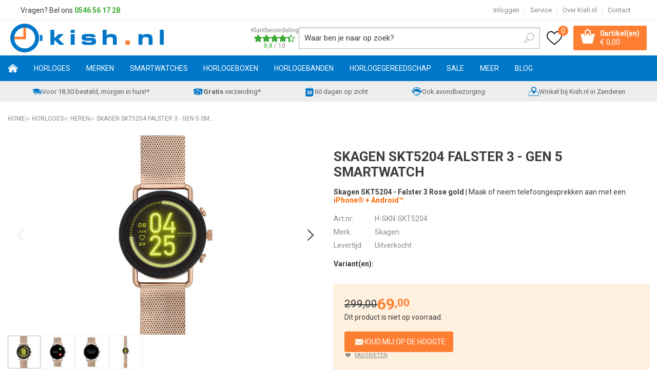

--- FILE ---
content_type: text/html; charset=utf-8
request_url: https://www.kish.nl/nl/1757427/skagen-skt5204-falster-3-gen-5-smartwatch/
body_size: 29318
content:
<!DOCTYPE html>


<html lang="nl">
<head>
    <meta http-equiv="Content-Type" content="text/html; charset=UTF-8"/>
<!--

Powered by NextChapter eCommerce
Unlock your growth at https://www.nextchapter-ecommerce.com

-->


<title>Skagen SKT5204 Falster 3 - Gen 5 smartwatch - Kish.nl</title>

<meta name="description" content="Vandaag besteld, morgen in huis - Skagen smartwatches, officieel verkooppunt en service-punt - 2 jaar garantie - Ontdek de Skagen SKT5204 hier.">
    <meta name="keywords" content="Skagen,Falster,3,Gen,5,Generation,smartwatch,bellen,gebeld worden,iphone,android,wearOS,appen">
    <meta property="og:image" content="https://cdn.nextchapter-ecommerce.com/Public/Products/large/3377665-13761-skagen-skt5204-falster-3-gen-5-smartwatch-10.jpg">

<meta property="og:title" content="Skagen SKT5204 Falster 3 - Gen 5 smartwatch - Kish.nl">
<meta property="og:description" content="Vandaag besteld, morgen in huis - Skagen smartwatches, officieel verkooppunt en service-punt - 2 jaar garantie - Ontdek de Skagen SKT5204 hier.">
<meta property="og:url" content="https://www.smarthorloges.com/nl/1757427/skagen-skt5204-falster-3-gen-5-smartwatch/">

<meta name="format-detection" content="telephone=no">
<meta name="msapplication-tap-highlight" content="no">


    <meta name="viewport" content="width=device-width, initial-scale=1">

    <meta name="robots" content="index,follow">

<meta name="copyright" content="Copyright © NextChapter Software B.V. - All rights reserved">
<meta name="author" content="NextChapter Software B.V.">

<meta name="google-site-verification" content="6N2jxJkl29fHvjQ5TJR2nE3HUlO6AO8VDS59d1dYBA0" />
<meta name="google-site-verification" content="88AStXnCoy9GYnzUhoY_3h1L3QIfxKklYLqfbigmwd8" />
<meta name="google-site-verification" content="V3prZTM8a33DaoZZHi8-mhXdlVjxgMRfscoeJJ17uNs" />

<meta name="facebook-domain-verification" content="66b144el8ox5ch1hp8gtsoqu6kd5f9" />
    <link rel="canonical" href="https://www.smarthorloges.com/nl/1757427/skagen-skt5204-falster-3-gen-5-smartwatch/">

    <link rel="shortcut icon" href="//cdn.nextchapter-ecommerce.com/Public/kish_nl/images/favicon.png">

<link rel="Stylesheet" type="text/css" href="//cdn.nextchapter-ecommerce.com/Public/Styles/GetCss?s=kish_nl&amp;m=m&amp;p=1.191.0.0&amp;v=prod">


    
<script>
    !function(n,o,t){n.nextchapter={cookies:function e(){function c(o,t){var e=o[1];(!e||t[e])&&(0,o[0])(t,n)}function i(n){o.push(n)}return{onConsent:function(n,o){o?i([o,n]):i([n])},consented:function(n){for(var t=0,e=o.length;t<e;t++)c(o[t],n)},isConsented:function(o){var e=n[t]();return!!e&&!!e[o]&&e[o]}}}()}}(window,[],"getCookieConsent");

        
    window.getCookieConsent = function() {
        return {
            functional: true,
            preferences: true,
            statistics: true,
            marketing: true
        };
    };
        
</script>


<script>
    dataLayer = [];

            
        var google_tag_params = {
            ecomm_pagetype: 'other'
        };
        

    nextchapter.cookies.onConsent(function(consent) {
        if (consent.preferences)
            dataLayer.push({ 'event': 'cookieconsent_preferences' });

        if (consent.statistics)
            dataLayer.push({ 'event': 'cookieconsent_statistics' });

        if (consent.marketing)
            dataLayer.push({ 'event': 'cookieconsent_marketing' });
    });
</script>
        
    


<script>
    var google_tag_params = {
        ecomm_pagetype: 'product',
        ecomm_prodid: ['1757427'],
        ecomm_category: ['Skagen'],
        ecomm_pname: ['Skagen SKT5204 Falster 3 - Gen 5 smartwatch'],
        ecomm_totalvalue: [69.00]
    };
</script>    <script>
        dataLayer.push({
            'pageType': 'product',
            'id': 1757427,
            'price': 69.00,
            'currency': 'EUR',
            'name': 'Skagen SKT5204 Falster 3 - Gen 5 smartwatch',
            'pageCategory': 'Merken',
            'pageSubCategory': 'Skagen',
            'brand': 'Skagen'
        });
    </script>



<script>
    
    dataLayer.push({
        'event': 'viewItem',
        'ecommerce': {
            'detail': {
                'actionField': { 'list': 'Skagen' },
                'products': [
                    {'name':'Skagen SKT5204 Falster 3 - Gen 5 smartwatch','id':'1757427','price':'69.00','brand':'Skagen','category':'Merken - Skagen'}
                ]
            }
        }
    });
</script>

    



<script>
        
        dataLayer.push({
            'event': 'remarketingTriggered',
            'google_tag_params': window.google_tag_params
        });
        

        
        (function (w, d, s, l, i) {
            w[l] = w[l] || []; w[l].push({
                'gtm.start':
                    new Date().getTime(), event: 'gtm.js'
            }); var f = d.getElementsByTagName(s)[0],
                j = d.createElement(s), dl = l != 'dataLayer' ? '&l=' + l : ''; j.async = true; j.src =
                '//www.googletagmanager.com/gtm.js?id=' + i + dl; f.parentNode.insertBefore(j, f);
        })(window, document, 'script', 'dataLayer', 'GTM-W8CZJP');
        
</script>
                    <!-- Hotjar Tracking Code for www.kish.nl -->

<script>
    (function(h,o,t,j,a,r){
        h.hj=h.hj||function(){(h.hj.q=h.hj.q||[]).push(arguments)};
        h._hjSettings={hjid:98305,hjsv:5};
        a=o.getElementsByTagName('head')[0];
        r=o.createElement('script');r.async=1;
        r.src=t+h._hjSettings.hjid+j+h._hjSettings.hjsv;
        a.appendChild(r);
    })(window,document,'//static.hotjar.com/c/hotjar-','.js?sv=');
</script>


    


<script>
    var google_tag_params = {
        ecomm_pagetype: 'other'
    };
</script>

<script>
    nextchapter.cookies.onConsent('marketing', function () {
        !function(f,b,e,v,n,t,s){if(f.fbq){return;}n=f.fbq=function(){n.callMethod?
                n.callMethod.apply(n,arguments):n.queue.push(arguments)};if(!f._fbq)f._fbq=n;
            n.push=n;n.loaded=!0;n.version='2.0';n.queue=[];t=b.createElement(e);t.async=!0;
            t.src=v;s=b.getElementsByTagName(e)[0];s.parentNode.insertBefore(t,s)}(window,
            document,'script','https://connect.facebook.net/en_US/fbevents.js');

        fbq('init','381011319914553');
        fbq('track', 'PageView');
    });
</script>

    <noscript>
        <img height="1" width="1" style="display: none" src="https://www.facebook.com/tr?id=381011319914553&amp;ev=PageView&amp;noscript=1" />
    </noscript>
<script>
    nextchapter.cookies.onConsent('marketing', function () {
        window.profitMetrics = {
            pid: '05610FAE3FD0ACA7',
            cookieStatisticsConsent: true,
            cookieMarketingConsent: true,
            debugMode: false,
            onLoad: () => {
                profitMetrics.pageViewGeneric();
            }
        }
    });
</script>
<script src="https://static.nextchapter-ecommerce.com/Front/Scripts/Libraries/profitmetrics.min.js" defer></script>


    <script>
    var google_tag_params = {
        ecomm_pagetype: 'product',
        ecomm_prodid: '1757427',
        ecomm_totalvalue: 69.00
    };
</script>
    </head>
<body class="kishresponsivetemplate product-detail responsive">
    <div id="jq-loadingGif" class="loadingOverlay" style="display: none;">
        <img alt="Loading..." src="//cdn.nextchapter-ecommerce.com/Public/kish_nl/Images/loader.gif" />
    </div>
    <div id="wrap-all" class="wrap_all">
<div id="addedToCart" class="addedToCart" data-type="Toast" style="display: none;">
    <div id="cart-template-pre" class="wrapper">
        <div class="addedProductDetails">
            <img alt="Loading..." class="loader" src="//cdn.nextchapter-ecommerce.com/Public/kish_nl/Images/loader.gif" />
        </div>
    </div>
    <div id="cart-template-target" class="wrapper">
        <div class="template-placeholder">
        </div>
    </div>
</div>



<header class="site-header" id="header">
    <div class="site-header__top top-bar">
        <div class="wrapper">
                <div class="top-bar__textblock">
                    <div class="text-block"><div class="text-block-description">Vragen? Bel ons<span style="color: #000000;"><strong> <a style="color: #3aaa35; text-decoration: none;" href="tel:0546561728">0546 56 17 28</a></strong></span></div></div>
                </div>
            <div class="top-bar__navigation">
    <a class="top-bar__item top-bar__account account-button--logged-out" href="/nl/account/inloggen/" title="Inloggen">
        Inloggen
    </a>

                    <div class="top-bar__item top-bar__service">
            <a href="/nl/pages/klantenservice/"
               title="Service">
                Service
            </a>
        <ul class="dropdown">
<a class="favorites" href="/nl/mijn-favorieten/" title="Mijn favorieten">
    Mijn favorieten
    (<span class="favorite-count">0</span>)
</a>
                            <li>
                    <a class="" href="/nl/pages/klantenservice/" target="">Klantenservice</a>
                </li>
                <li>
                    <a class="" href="/nl/pages/betalen/" target="">Betalen</a>
                </li>
                <li>
                    <a class="" href="/nl/pages/verzenden/" target="">Verzenden</a>
                </li>
                <li>
                    <a class="" href="/nl/pages/vacatures/" target="">Vacatures</a>
                </li>
                <li>
                    <a class="" href="/nl/pages/creative-content-specialist-1640-uur-open/" target="">Creative Content Specialist (16/40 uur) - open</a>
                </li>
                <li>
                    <a class="" href="/nl/pages/productinformatie/" target="">Productinformatie</a>
                </li>
                <li>
                    <a class="" href="/nl/pages/nieuws/" target="">Nieuws</a>
                </li>
                <li>
                    <a class="" href="/nl/pages/openingstijden-experience-center/" target="">Openingstijden Experience Center</a>
                </li>
                    </ul>
    </div>


<a class="top-bar__item top-bar__about" href="/nl/pages/over-kishnl/" target="">Over Kish.nl</a>
<a class="top-bar__item top-bar__contact" href="/nl/pages/contact/" target="">Contact</a>            </div>
        </div>
    </div>
    <div class="site-header__main">
        <div class="wrapper">
            <div class="site-header__logo">
                <a href="/nl/" title="Home" class="top_nav_logo headerLogo">
    <img alt="kish_nl" src="https://cdn.nextchapter-ecommerce.com/Public/kish_nl/Images/logo.svg" />
</a>

            </div>
                <div class="site-header__rating">
                    <a href="https://www.feedbackcompany.com/nl-nl/reviews/kish-nl/" target="_blank" class="rating" title="Klantbeoordeling">
    <div class="title">Klantbeoordeling</div>

    <div class="ratingStars">
        <div class="rating" style="width:88%"></div>
    </div>

    <div itemscope itemtype="http://schema.org/Store">
        <meta itemprop="name" content="Kish.nl" />
        <meta itemprop="image" content="http://cdn.nextchapter-ecommerce.com/Public/kish_nl/Images/og_logo.png" />
        <div itemprop="aggregateRating" itemscope itemtype="http://schema.org/AggregateRating">
            <span itemprop="ratingValue">8,8</span>
            /
            <span itemprop="bestRating">10</span>
            <meta itemprop="worstRating" content="1" />
            <meta itemprop="ratingCount" content="15175" />
        </div>
    </div>
</a>
                </div>
            

<div id="search-bar" class="searchbar medium large">
<form action="/nl/zoeken/" id="searchForm" method="post">        <a class="searchbarArrow do-search" href="/nl/zoeken/">Zoeken</a>
<input autocomplete="off" id="txtSearch" name="txtSearch" placeholder="Waar ben je naar op zoek?" type="text" />
<a href="#" id="txtSearch_clear" class="clear" style="display: none;">x</a>
<label for="txtSearch" class="sr-only">Waar ben je naar op zoek?</label>
</form></div>

            <div class="site-header__buttons header-buttons">
    <a class="header-buttons__item header-buttons__item--favorites" href="/nl/mijn-favorieten/" title="Mijn favorieten">
    <span class="header-buttons__label">Mijn favorieten</span>
    <span class="header-buttons__count favorite-count">0</span>
</a>
    

<a id="headerCartButton" href="/nl/winkelwagen/" title="Winkelwagen" class="header-buttons__item header-buttons__item--cart cart-button" style="">
    <span class="cart-button__count">
        <span id="cartCount"></span> 
        artikel(en)
    </span>
    <span id="cartTotal" class="cart-button__total"></span>
    <span class="header-buttons__label cart-button__label">Winkelwagen</span>
</a>    <a id="sideBarButton" class="header-buttons__item header-buttons__item--hamburger" title="Menu" href="#">
        <span class="header-buttons__label">Menu</span>
    </a>
    <div class="more_dd">
        <div class="more_dd-header">
            <a href="#" class="closeButton" title="Sluiten"></a>
        </div>
        <div id="menuContainer" class="more_dd_container">
    

<div id="moreDdShoppable" class="moredd_shoppable buttons">
    <span class="title">Shop</span>
        <ul>
                <li>
                    <a class="category category-26F37 shoppable_button opens-shoppable-menu-page"
                       data-key="category" data-urlkey="horloges"
                       href="/nl/horloges/" data-hide-loader="true">
                        Horloges
                    </a>
                </li>
                <li>
                    <a class="category category-25C2A shoppable_button opens-shoppable-menu-page"
                       data-key="category" data-urlkey="merken"
                       href="/nl/merken/" data-hide-loader="true">
                        Merken
                    </a>
                </li>
                <li>
                    <a class="category category-290F1 shoppable_button opens-shoppable-menu-page"
                       data-key="category" data-urlkey="smartwatches"
                       href="/nl/smartwatches/" data-hide-loader="true">
                        Smartwatches
                    </a>
                </li>
                <li>
                    <a class="category category-25D6A shoppable_button opens-shoppable-menu-page"
                       data-key="category" data-urlkey="horlogeboxen"
                       href="/nl/horlogeboxen/" data-hide-loader="true">
                        Horlogeboxen
                    </a>
                </li>
                <li>
                    <a class="category category-25B82 shoppable_button opens-shoppable-menu-page"
                       data-key="category" data-urlkey="horlogebanden"
                       href="/nl/horlogebanden/" data-hide-loader="true">
                        Horlogebanden
                    </a>
                </li>
                <li>
                    <a class="category category-25B80 shoppable_button opens-shoppable-menu-page"
                       data-key="category" data-urlkey="horlogegereedschap"
                       href="/nl/horlogegereedschap/" data-hide-loader="true">
                        Horlogegereedschap
                    </a>
                </li>
                <li>
                    <a class="category category-2A6FF shoppable_button opens-shoppable-menu-page"
                       data-key="category" data-urlkey="sale"
                       href="/nl/sale/" data-hide-loader="true">
                        SALE
                    </a>
                </li>
                <li>
                    <a class="category category-265DC shoppable_button opens-shoppable-menu-page"
                       data-key="category" data-urlkey="meer"
                       href="/nl/meer/" data-hide-loader="true">
                        Meer
                    </a>
                </li>
        </ul>

    <div class="shoppable_container" id="shoppable_container" data-item-class="items" data-url="/nl/categorie/shoppablemenu/"></div>

                <a href="/nl/blog/" class="shop shop--blog">
            Blog
        </a>
</div>
            <div class="moredd_account buttons">
            <span class="title">Account</span>
                <a class="top-bar__item top-bar__account account-button--logged-out" href="/nl/account/inloggen/" title="Inloggen">
        Inloggen
    </a>

<a class="favorites" href="/nl/mijn-favorieten/" title="Mijn favorieten">
    Mijn favorieten
    (<span class="favorite-count">0</span>)
</a>
        </div>
                        <div class="moredd_service buttons">
            <span class="title">Service</span>
                <a class="service newsletter" href="/nl/nieuwsbrief/aanmelden/" title="Nieuwsbrief">
                    Nieuwsbrief
                </a>
            <a class="service" href="/nl/pages/klantenservice/" target="">Klantenservice</a><a class="service" href="/nl/pages/betalen/" target="">Betalen</a><a class="service" href="/nl/pages/verzenden/" target="">Verzenden</a><a class="service" href="/nl/pages/vacatures/" target="">Vacatures</a><a class="service" href="/nl/pages/creative-content-specialist-1640-uur-open/" target="">Creative Content Specialist (16/40 uur) - open</a><a class="service" href="/nl/pages/productinformatie/" target="">Productinformatie</a><a class="service" href="/nl/pages/nieuws/" target="">Nieuws</a><a class="service" href="/nl/pages/openingstijden-experience-center/" target="">Openingstijden Experience Center</a>            <a class="contact" href="/nl/pages/contact/" target="">Contact</a>        </div>
            <div class="moredd_info buttons">
            <span class="title">Over Kish.nl</span>
<a class="info" href="/nl/pages/over-kishnl/" target="">Over Kish.nl</a>        </div>
</div>

    </div>

</div>
        </div>
    </div>
    <div class="site-header__navigation">
        <nav class="site-header__navigation navbar">
    <ul class="navbar__list">
        <li class="navbar__item navbar__item--home">
            <a href="/nl/" class="home navbar__link">
                Home
            </a>
        </li>
            <li class="navbar__item navbar__item--has-dropdown">
                <a href="/nl/horloges/" class="horloges category-26F37 navbar__link">
                    Horloges
                </a>

                    <div class="navbar__dropdown nav-dropdown">
                        <div class="wrapper">
                                <div class="nav-dropdown__column nav-dropdown__column--column-1">
            <div class="nav-dropdown__section">
                <div class="nav-dropdown__section-title">Categorie&#235;n</div>
                <ul class="nav-dropdown__list">
                        <li class="nav-dropdown__item category-26F3F">
                            <a href="/nl/horloges/dames/" class="nav-dropdown__item-link"
                               >
                                <span class="nav-dropdown__item-label">
                                    Dames
                                </span>
                            </a>
                        </li>
                        <li class="nav-dropdown__item category-26F3E">
                            <a href="/nl/horloges/heren/" class="nav-dropdown__item-link"
                               >
                                <span class="nav-dropdown__item-label">
                                    Heren
                                </span>
                            </a>
                        </li>
                        <li class="nav-dropdown__item category-26F40">
                            <a href="/nl/horloges/kinderen/" class="nav-dropdown__item-link"
                               >
                                <span class="nav-dropdown__item-label">
                                    Kinderen
                                </span>
                            </a>
                        </li>
                        <li class="nav-dropdown__item category-29604">
                            <a href="/nl/horloges/top-20-dames-horloges/" class="nav-dropdown__item-link"
                               >
                                <span class="nav-dropdown__item-label">
                                    Top 20 dames horloges
                                </span>
                            </a>
                        </li>
                        <li class="nav-dropdown__item category-2B2B3">
                            <a href="/nl/horloges/top-20-heren-horloges/" class="nav-dropdown__item-link"
                               >
                                <span class="nav-dropdown__item-label">
                                    Top 20 heren horloges
                                </span>
                            </a>
                        </li>
                        <li class="nav-dropdown__item category-2C279">
                            <a href="/nl/horloges/top-20-kinderhorloges/" class="nav-dropdown__item-link"
                               >
                                <span class="nav-dropdown__item-label">
                                    Top 20 kinderhorloges
                                </span>
                            </a>
                        </li>
                        <li class="nav-dropdown__item category-2C2A6">
                            <a href="/nl/horloges/sporthorloges/" class="nav-dropdown__item-link"
                               >
                                <span class="nav-dropdown__item-label">
                                    Sporthorloges
                                </span>
                            </a>
                        </li>
                                    </ul>
            </div>
    </div>
    <div class="nav-dropdown__column nav-dropdown__column--column-2">
            <div class="nav-dropdown__section">
                <div class="nav-dropdown__section-title">Geslacht</div>
                <ul class="nav-dropdown__list">
                        <li class="nav-dropdown__item">
                            <a href="/nl/horloges/?geslacht=Dames" class="nav-dropdown__item-link"
                                                                  rel="nofollow"
>
                                <span class="nav-dropdown__item-label">
                                    Dames
                                </span>
                            </a>
                        </li>
                        <li class="nav-dropdown__item">
                            <a href="/nl/horloges/?geslacht=Heren" class="nav-dropdown__item-link"
                                                                  rel="nofollow"
>
                                <span class="nav-dropdown__item-label">
                                    Heren
                                </span>
                            </a>
                        </li>
                        <li class="nav-dropdown__item">
                            <a href="/nl/horloges/?geslacht=Kids" class="nav-dropdown__item-link"
                                                                  rel="nofollow"
>
                                <span class="nav-dropdown__item-label">
                                    Kids
                                </span>
                            </a>
                        </li>
                                    </ul>
            </div>
            <div class="nav-dropdown__section">
                <div class="nav-dropdown__section-title">Horloge functies</div>
                <ul class="nav-dropdown__list">
                        <li class="nav-dropdown__item">
                            <a href="/nl/horloges/?horloge+functies=12%2f24H+weergave" class="nav-dropdown__item-link"
                                                                  rel="nofollow"
>
                                <span class="nav-dropdown__item-label">
                                    12/24H weergave
                                </span>
                            </a>
                        </li>
                        <li class="nav-dropdown__item">
                            <a href="/nl/horloges/?horloge+functies=Automatische+kalender" class="nav-dropdown__item-link"
                                                                  rel="nofollow"
>
                                <span class="nav-dropdown__item-label">
                                    Automatische kalender
                                </span>
                            </a>
                        </li>
                        <li class="nav-dropdown__item">
                            <a href="/nl/horloges/?horloge+functies=Datum" class="nav-dropdown__item-link"
                                                                  rel="nofollow"
>
                                <span class="nav-dropdown__item-label">
                                    Datum
                                </span>
                            </a>
                        </li>
                        <li class="nav-dropdown__item">
                            <a href="/nl/horloges/?horloge+functies=Neo-display" class="nav-dropdown__item-link"
                                                                  rel="nofollow"
>
                                <span class="nav-dropdown__item-label">
                                    Neo-display
                                </span>
                            </a>
                        </li>
                        <li class="nav-dropdown__item">
                            <a href="/nl/horloges/?horloge+functies=Stopwatch" class="nav-dropdown__item-link"
                                                                  rel="nofollow"
>
                                <span class="nav-dropdown__item-label">
                                    Stopwatch
                                </span>
                            </a>
                        </li>
                                            <li class="nav-dropdown__item nav-dropdown__item--more">
                            <a href="/nl/horloges/" class="nav-dropdown__item-link">
                                <span class="nav-dropdown__item-label">
                                    Meer...
                                </span>
                            </a>
                        </li>
                </ul>
            </div>
    </div>
    <div class="nav-dropdown__column nav-dropdown__column--column-3">
            <div class="nav-dropdown__section">
                <div class="nav-dropdown__section-title">Type sporthorloge</div>
                <ul class="nav-dropdown__list">
                        <li class="nav-dropdown__item">
                            <a href="/nl/horloges/?type+sporthorloge=Duikhorloge" class="nav-dropdown__item-link"
                                                                  rel="nofollow"
>
                                <span class="nav-dropdown__item-label">
                                    Duikhorloge
                                </span>
                            </a>
                        </li>
                        <li class="nav-dropdown__item">
                            <a href="/nl/horloges/?type+sporthorloge=Fietshorloge" class="nav-dropdown__item-link"
                                                                  rel="nofollow"
>
                                <span class="nav-dropdown__item-label">
                                    Fietshorloge
                                </span>
                            </a>
                        </li>
                        <li class="nav-dropdown__item">
                            <a href="/nl/horloges/?type+sporthorloge=Fitnesshorloge" class="nav-dropdown__item-link"
                                                                  rel="nofollow"
>
                                <span class="nav-dropdown__item-label">
                                    Fitnesshorloge
                                </span>
                            </a>
                        </li>
                        <li class="nav-dropdown__item">
                            <a href="/nl/horloges/?type+sporthorloge=Hardloophorloge" class="nav-dropdown__item-link"
                                                                  rel="nofollow"
>
                                <span class="nav-dropdown__item-label">
                                    Hardloophorloge
                                </span>
                            </a>
                        </li>
                        <li class="nav-dropdown__item">
                            <a href="/nl/horloges/?type+sporthorloge=Outdoor+horloge" class="nav-dropdown__item-link"
                                                                  rel="nofollow"
>
                                <span class="nav-dropdown__item-label">
                                    Outdoor horloge
                                </span>
                            </a>
                        </li>
                                            <li class="nav-dropdown__item nav-dropdown__item--more">
                            <a href="/nl/horloges/" class="nav-dropdown__item-link">
                                <span class="nav-dropdown__item-label">
                                    Meer...
                                </span>
                            </a>
                        </li>
                </ul>
            </div>
            <div class="nav-dropdown__section">
                <div class="nav-dropdown__section-title">Compatibel besturingssysteem</div>
                <ul class="nav-dropdown__list">
                        <li class="nav-dropdown__item">
                            <a href="/nl/horloges/?compatibel+besturingssysteem=Android" class="nav-dropdown__item-link"
                                                                  rel="nofollow"
>
                                <span class="nav-dropdown__item-label">
                                    Android
                                </span>
                            </a>
                        </li>
                        <li class="nav-dropdown__item">
                            <a href="/nl/horloges/?compatibel+besturingssysteem=iOS" class="nav-dropdown__item-link"
                                                                  rel="nofollow"
>
                                <span class="nav-dropdown__item-label">
                                    iOS
                                </span>
                            </a>
                        </li>
                                    </ul>
            </div>
    </div>
    <div class="nav-dropdown__column nav-dropdown__column--column-4">
            <div class="nav-dropdown__section">
                <div class="nav-dropdown__section-title">Topmerken</div>
                <ul class="nav-dropdown__list">
                        <li class="nav-dropdown__item">
                            <a href="/nl/horloges/?brand=Casio" class="nav-dropdown__item-link"
                                                                  rel="nofollow"
>
                                <span class="nav-dropdown__item-label">
                                    Casio
                                </span>
                            </a>
                        </li>
                        <li class="nav-dropdown__item">
                            <a href="/nl/horloges/?brand=Citizen" class="nav-dropdown__item-link"
                                                                  rel="nofollow"
>
                                <span class="nav-dropdown__item-label">
                                    Citizen
                                </span>
                            </a>
                        </li>
                        <li class="nav-dropdown__item">
                            <a href="/nl/horloges/?brand=Danish+Design" class="nav-dropdown__item-link"
                                                                  rel="nofollow"
>
                                <span class="nav-dropdown__item-label">
                                    Danish Design
                                </span>
                            </a>
                        </li>
                        <li class="nav-dropdown__item">
                            <a href="/nl/horloges/?brand=Fossil" class="nav-dropdown__item-link"
                                                                  rel="nofollow"
>
                                <span class="nav-dropdown__item-label">
                                    Fossil
                                </span>
                            </a>
                        </li>
                        <li class="nav-dropdown__item">
                            <a href="/nl/horloges/?brand=G-Shock" class="nav-dropdown__item-link"
                                                                  rel="nofollow"
>
                                <span class="nav-dropdown__item-label">
                                    G-Shock
                                </span>
                            </a>
                        </li>
                        <li class="nav-dropdown__item">
                            <a href="/nl/horloges/?brand=Ice-Watch" class="nav-dropdown__item-link"
                                                                  rel="nofollow"
>
                                <span class="nav-dropdown__item-label">
                                    Ice-Watch
                                </span>
                            </a>
                        </li>
                        <li class="nav-dropdown__item">
                            <a href="/nl/horloges/?brand=Lorus" class="nav-dropdown__item-link"
                                                                  rel="nofollow"
>
                                <span class="nav-dropdown__item-label">
                                    Lorus
                                </span>
                            </a>
                        </li>
                        <li class="nav-dropdown__item">
                            <a href="/nl/horloges/?brand=MYWAY+MYWATCH" class="nav-dropdown__item-link"
                                                                  rel="nofollow"
>
                                <span class="nav-dropdown__item-label">
                                    MYWAY MYWATCH
                                </span>
                            </a>
                        </li>
                        <li class="nav-dropdown__item">
                            <a href="/nl/horloges/?brand=Seiko" class="nav-dropdown__item-link"
                                                                  rel="nofollow"
>
                                <span class="nav-dropdown__item-label">
                                    Seiko
                                </span>
                            </a>
                        </li>
                        <li class="nav-dropdown__item">
                            <a href="/nl/horloges/?brand=Tommy+Hilfiger" class="nav-dropdown__item-link"
                                                                  rel="nofollow"
>
                                <span class="nav-dropdown__item-label">
                                    Tommy Hilfiger
                                </span>
                            </a>
                        </li>
                                    </ul>
            </div>
    </div>

                        </div>
                    </div>
            </li>
            <li class="navbar__item navbar__item--has-dropdown">
                <a href="/nl/merken/" class="merken category-25C2A navbar__link">
                    Merken
                </a>

                    <div class="navbar__dropdown nav-dropdown">
                        <div class="wrapper">
                                <div class="nav-dropdown__column nav-dropdown__column--column-1">
            <div class="nav-dropdown__section">
                <div class="nav-dropdown__section-title">Categorie&#235;n</div>
                <ul class="nav-dropdown__list">
                        <li class="nav-dropdown__item category-25D75">
                            <a href="/nl/merken/adidas/" class="nav-dropdown__item-link"
                               >
                                <span class="nav-dropdown__item-label">
                                    Adidas
                                </span>
                            </a>
                        </li>
                        <li class="nav-dropdown__item category-295F6">
                            <a href="/nl/merken/apple/" class="nav-dropdown__item-link"
                               >
                                <span class="nav-dropdown__item-label">
                                    Apple
                                </span>
                            </a>
                        </li>
                        <li class="nav-dropdown__item category-293C3">
                            <a href="/nl/merken/armani-exchange/" class="nav-dropdown__item-link"
                               >
                                <span class="nav-dropdown__item-label">
                                    Armani Exchange
                                </span>
                            </a>
                        </li>
                        <li class="nav-dropdown__item category-25DB7">
                            <a href="/nl/merken/breil/" class="nav-dropdown__item-link"
                               >
                                <span class="nav-dropdown__item-label">
                                    Breil
                                </span>
                            </a>
                        </li>
                        <li class="nav-dropdown__item category-25C2B">
                            <a href="/nl/merken/casio/" class="nav-dropdown__item-link"
                               >
                                <span class="nav-dropdown__item-label">
                                    Casio
                                </span>
                            </a>
                        </li>
                        <li class="nav-dropdown__item category-25E33">
                            <a href="/nl/merken/citizen/" class="nav-dropdown__item-link"
                               >
                                <span class="nav-dropdown__item-label">
                                    Citizen
                                </span>
                            </a>
                        </li>
                        <li class="nav-dropdown__item category-274D0">
                            <a href="/nl/merken/cluse/" class="nav-dropdown__item-link"
                               >
                                <span class="nav-dropdown__item-label">
                                    Cluse
                                </span>
                            </a>
                        </li>
                        <li class="nav-dropdown__item category-2DB19">
                            <a href="/nl/merken/coros/" class="nav-dropdown__item-link"
                               >
                                <span class="nav-dropdown__item-label">
                                    Coros
                                </span>
                            </a>
                        </li>
                        <li class="nav-dropdown__item category-25DED">
                            <a href="/nl/merken/danish-design/" class="nav-dropdown__item-link"
                               >
                                <span class="nav-dropdown__item-label">
                                    Danish Design
                                </span>
                            </a>
                        </li>
                        <li class="nav-dropdown__item category-25D73">
                            <a href="/nl/merken/diesel/" class="nav-dropdown__item-link"
                               >
                                <span class="nav-dropdown__item-label">
                                    Diesel
                                </span>
                            </a>
                        </li>
                        <li class="nav-dropdown__item category-25D79">
                            <a href="/nl/merken/dkny/" class="nav-dropdown__item-link"
                               >
                                <span class="nav-dropdown__item-label">
                                    DKNY
                                </span>
                            </a>
                        </li>
                        <li class="nav-dropdown__item category-2E1C0">
                            <a href="/nl/merken/edox/" class="nav-dropdown__item-link"
                               >
                                <span class="nav-dropdown__item-label">
                                    Edox
                                </span>
                            </a>
                        </li>
                        <li class="nav-dropdown__item category-25D74">
                            <a href="/nl/merken/fossil/" class="nav-dropdown__item-link"
                               >
                                <span class="nav-dropdown__item-label">
                                    Fossil
                                </span>
                            </a>
                        </li>
                        <li class="nav-dropdown__item category-25DE3">
                            <a href="/nl/merken/fromanteel/" class="nav-dropdown__item-link"
                               >
                                <span class="nav-dropdown__item-label">
                                    Fromanteel
                                </span>
                            </a>
                        </li>
                        <li class="nav-dropdown__item category-25C2C">
                            <a href="/nl/merken/g-shock/" class="nav-dropdown__item-link"
                               >
                                <span class="nav-dropdown__item-label">
                                    G-Shock
                                </span>
                            </a>
                        </li>
                        <li class="nav-dropdown__item category-25DE6">
                            <a href="/nl/merken/garmin/" class="nav-dropdown__item-link"
                               >
                                <span class="nav-dropdown__item-label">
                                    Garmin
                                </span>
                            </a>
                        </li>
                        <li class="nav-dropdown__item category-25DD9">
                            <a href="/nl/merken/haurex/" class="nav-dropdown__item-link"
                               >
                                <span class="nav-dropdown__item-label">
                                    Haurex
                                </span>
                            </a>
                        </li>
                        <li class="nav-dropdown__item category-25D6D">
                            <a href="/nl/merken/henry-london/" class="nav-dropdown__item-link"
                               >
                                <span class="nav-dropdown__item-label">
                                    Henry London
                                </span>
                            </a>
                        </li>
                        <li class="nav-dropdown__item category-25E37">
                            <a href="/nl/merken/hypergrand/" class="nav-dropdown__item-link"
                               >
                                <span class="nav-dropdown__item-label">
                                    Hypergrand
                                </span>
                            </a>
                        </li>
                        <li class="nav-dropdown__item category-2AD28">
                            <a href="/nl/merken/ice-watch/" class="nav-dropdown__item-link"
                               >
                                <span class="nav-dropdown__item-label">
                                    Ice-Watch
                                </span>
                            </a>
                        </li>
                        <li class="nav-dropdown__item category-2E4E0">
                            <a href="/nl/merken/jacob-jensen/" class="nav-dropdown__item-link"
                               >
                                <span class="nav-dropdown__item-label">
                                    Jacob Jensen
                                </span>
                            </a>
                        </li>
                        <li class="nav-dropdown__item category-27F30">
                            <a href="/nl/merken/kerbholz/" class="nav-dropdown__item-link"
                               >
                                <span class="nav-dropdown__item-label">
                                    Kerbholz
                                </span>
                            </a>
                        </li>
                        <li class="nav-dropdown__item category-29544">
                            <a href="/nl/merken/klokers/" class="nav-dropdown__item-link"
                               >
                                <span class="nav-dropdown__item-label">
                                    Klokers
                                </span>
                            </a>
                        </li>
                        <li class="nav-dropdown__item category-25DF1">
                            <a href="/nl/merken/lorus/" class="nav-dropdown__item-link"
                               >
                                <span class="nav-dropdown__item-label">
                                    Lorus
                                </span>
                            </a>
                        </li>
                        <li class="nav-dropdown__item category-2B1A4">
                            <a href="/nl/merken/michael-kors/" class="nav-dropdown__item-link"
                               >
                                <span class="nav-dropdown__item-label">
                                    Michael Kors
                                </span>
                            </a>
                        </li>
                        <li class="nav-dropdown__item category-25DD8">
                            <a href="/nl/merken/myway-mywatch/" class="nav-dropdown__item-link"
                               >
                                <span class="nav-dropdown__item-label">
                                    MyWay MyWatch
                                </span>
                            </a>
                        </li>
                        <li class="nav-dropdown__item category-25E18">
                            <a href="/nl/merken/oozoo/" class="nav-dropdown__item-link"
                               >
                                <span class="nav-dropdown__item-label">
                                    Oozoo
                                </span>
                            </a>
                        </li>
                        <li class="nav-dropdown__item category-2DC12">
                            <a href="/nl/merken/polar/" class="nav-dropdown__item-link"
                               >
                                <span class="nav-dropdown__item-label">
                                    Polar
                                </span>
                            </a>
                        </li>
                        <li class="nav-dropdown__item category-29D96">
                            <a href="/nl/merken/samsung/" class="nav-dropdown__item-link"
                               >
                                <span class="nav-dropdown__item-label">
                                    Samsung
                                </span>
                            </a>
                        </li>
                        <li class="nav-dropdown__item category-25E24">
                            <a href="/nl/merken/seiko/" class="nav-dropdown__item-link"
                               >
                                <span class="nav-dropdown__item-label">
                                    Seiko
                                </span>
                            </a>
                        </li>
                        <li class="nav-dropdown__item category-25D78">
                            <a href="/nl/merken/skagen/" class="nav-dropdown__item-link"
                               >
                                <span class="nav-dropdown__item-label">
                                    Skagen
                                </span>
                            </a>
                        </li>
                        <li class="nav-dropdown__item category-25D8D">
                            <a href="/nl/merken/tauchmeister-1937/" class="nav-dropdown__item-link"
                               >
                                <span class="nav-dropdown__item-label">
                                    Tauchmeister 1937
                                </span>
                            </a>
                        </li>
                        <li class="nav-dropdown__item category-25DBD">
                            <a href="/nl/merken/thunderbirds/" class="nav-dropdown__item-link"
                               >
                                <span class="nav-dropdown__item-label">
                                    Thunderbirds
                                </span>
                            </a>
                        </li>
                        <li class="nav-dropdown__item category-25E2A">
                            <a href="/nl/merken/tommy-hilfiger/" class="nav-dropdown__item-link"
                               >
                                <span class="nav-dropdown__item-label">
                                    Tommy Hilfiger
                                </span>
                            </a>
                        </li>
                        <li class="nav-dropdown__item category-2754B">
                            <a href="/nl/merken/tomtom/" class="nav-dropdown__item-link"
                               >
                                <span class="nav-dropdown__item-label">
                                    TomTom
                                </span>
                            </a>
                        </li>
                        <li class="nav-dropdown__item category-25DDF">
                            <a href="/nl/merken/triwa/" class="nav-dropdown__item-link"
                               >
                                <span class="nav-dropdown__item-label">
                                    Triwa
                                </span>
                            </a>
                        </li>
                        <li class="nav-dropdown__item category-25D86">
                            <a href="/nl/merken/tw-steel/" class="nav-dropdown__item-link"
                               >
                                <span class="nav-dropdown__item-label">
                                    TW Steel
                                </span>
                            </a>
                        </li>
                        <li class="nav-dropdown__item category-25C2F">
                            <a href="/nl/merken/wewood/" class="nav-dropdown__item-link"
                               >
                                <span class="nav-dropdown__item-label">
                                    WeWOOD
                                </span>
                            </a>
                        </li>
                                    </ul>
            </div>
    </div>
    <div class="nav-dropdown__column nav-dropdown__column--column-2">
            <div class="nav-dropdown__section">
                <div class="nav-dropdown__section-title">Geslacht</div>
                <ul class="nav-dropdown__list">
                        <li class="nav-dropdown__item">
                            <a href="/nl/merken/?geslacht=Dames" class="nav-dropdown__item-link"
                                                                  rel="nofollow"
>
                                <span class="nav-dropdown__item-label">
                                    Dames
                                </span>
                            </a>
                        </li>
                        <li class="nav-dropdown__item">
                            <a href="/nl/merken/?geslacht=Heren" class="nav-dropdown__item-link"
                                                                  rel="nofollow"
>
                                <span class="nav-dropdown__item-label">
                                    Heren
                                </span>
                            </a>
                        </li>
                        <li class="nav-dropdown__item">
                            <a href="/nl/merken/?geslacht=Kids" class="nav-dropdown__item-link"
                                                                  rel="nofollow"
>
                                <span class="nav-dropdown__item-label">
                                    Kids
                                </span>
                            </a>
                        </li>
                                    </ul>
            </div>
            <div class="nav-dropdown__section">
                <div class="nav-dropdown__section-title">Horloge functies</div>
                <ul class="nav-dropdown__list">
                        <li class="nav-dropdown__item">
                            <a href="/nl/merken/?horloge+functies=12%2f24H+weergave" class="nav-dropdown__item-link"
                                                                  rel="nofollow"
>
                                <span class="nav-dropdown__item-label">
                                    12/24H weergave
                                </span>
                            </a>
                        </li>
                        <li class="nav-dropdown__item">
                            <a href="/nl/merken/?horloge+functies=Automatische+kalender" class="nav-dropdown__item-link"
                                                                  rel="nofollow"
>
                                <span class="nav-dropdown__item-label">
                                    Automatische kalender
                                </span>
                            </a>
                        </li>
                        <li class="nav-dropdown__item">
                            <a href="/nl/merken/?horloge+functies=Datum" class="nav-dropdown__item-link"
                                                                  rel="nofollow"
>
                                <span class="nav-dropdown__item-label">
                                    Datum
                                </span>
                            </a>
                        </li>
                        <li class="nav-dropdown__item">
                            <a href="/nl/merken/?horloge+functies=Neo-display" class="nav-dropdown__item-link"
                                                                  rel="nofollow"
>
                                <span class="nav-dropdown__item-label">
                                    Neo-display
                                </span>
                            </a>
                        </li>
                        <li class="nav-dropdown__item">
                            <a href="/nl/merken/?horloge+functies=Stopwatch" class="nav-dropdown__item-link"
                                                                  rel="nofollow"
>
                                <span class="nav-dropdown__item-label">
                                    Stopwatch
                                </span>
                            </a>
                        </li>
                                            <li class="nav-dropdown__item nav-dropdown__item--more">
                            <a href="/nl/merken/" class="nav-dropdown__item-link">
                                <span class="nav-dropdown__item-label">
                                    Meer...
                                </span>
                            </a>
                        </li>
                </ul>
            </div>
    </div>
    <div class="nav-dropdown__column nav-dropdown__column--column-3">
            <div class="nav-dropdown__section">
                <div class="nav-dropdown__section-title">Type sporthorloge</div>
                <ul class="nav-dropdown__list">
                        <li class="nav-dropdown__item">
                            <a href="/nl/merken/?type+sporthorloge=Duikhorloge" class="nav-dropdown__item-link"
                                                                  rel="nofollow"
>
                                <span class="nav-dropdown__item-label">
                                    Duikhorloge
                                </span>
                            </a>
                        </li>
                        <li class="nav-dropdown__item">
                            <a href="/nl/merken/?type+sporthorloge=Fietshorloge" class="nav-dropdown__item-link"
                                                                  rel="nofollow"
>
                                <span class="nav-dropdown__item-label">
                                    Fietshorloge
                                </span>
                            </a>
                        </li>
                        <li class="nav-dropdown__item">
                            <a href="/nl/merken/?type+sporthorloge=Fitnesshorloge" class="nav-dropdown__item-link"
                                                                  rel="nofollow"
>
                                <span class="nav-dropdown__item-label">
                                    Fitnesshorloge
                                </span>
                            </a>
                        </li>
                        <li class="nav-dropdown__item">
                            <a href="/nl/merken/?type+sporthorloge=Hardloophorloge" class="nav-dropdown__item-link"
                                                                  rel="nofollow"
>
                                <span class="nav-dropdown__item-label">
                                    Hardloophorloge
                                </span>
                            </a>
                        </li>
                        <li class="nav-dropdown__item">
                            <a href="/nl/merken/?type+sporthorloge=Outdoor+horloge" class="nav-dropdown__item-link"
                                                                  rel="nofollow"
>
                                <span class="nav-dropdown__item-label">
                                    Outdoor horloge
                                </span>
                            </a>
                        </li>
                                            <li class="nav-dropdown__item nav-dropdown__item--more">
                            <a href="/nl/merken/" class="nav-dropdown__item-link">
                                <span class="nav-dropdown__item-label">
                                    Meer...
                                </span>
                            </a>
                        </li>
                </ul>
            </div>
            <div class="nav-dropdown__section">
                <div class="nav-dropdown__section-title">Compatibel besturingssysteem</div>
                <ul class="nav-dropdown__list">
                        <li class="nav-dropdown__item">
                            <a href="/nl/merken/?compatibel+besturingssysteem=Android" class="nav-dropdown__item-link"
                                                                  rel="nofollow"
>
                                <span class="nav-dropdown__item-label">
                                    Android
                                </span>
                            </a>
                        </li>
                        <li class="nav-dropdown__item">
                            <a href="/nl/merken/?compatibel+besturingssysteem=iOS" class="nav-dropdown__item-link"
                                                                  rel="nofollow"
>
                                <span class="nav-dropdown__item-label">
                                    iOS
                                </span>
                            </a>
                        </li>
                                    </ul>
            </div>
    </div>
    <div class="nav-dropdown__column nav-dropdown__column--column-4">
            <div class="nav-dropdown__section">
                <div class="nav-dropdown__section-title">Topmerken</div>
                <ul class="nav-dropdown__list">
                        <li class="nav-dropdown__item">
                            <a href="/nl/merken/?brand=Casio" class="nav-dropdown__item-link"
                                                                  rel="nofollow"
>
                                <span class="nav-dropdown__item-label">
                                    Casio
                                </span>
                            </a>
                        </li>
                        <li class="nav-dropdown__item">
                            <a href="/nl/merken/?brand=Citizen" class="nav-dropdown__item-link"
                                                                  rel="nofollow"
>
                                <span class="nav-dropdown__item-label">
                                    Citizen
                                </span>
                            </a>
                        </li>
                        <li class="nav-dropdown__item">
                            <a href="/nl/merken/?brand=Danish+Design" class="nav-dropdown__item-link"
                                                                  rel="nofollow"
>
                                <span class="nav-dropdown__item-label">
                                    Danish Design
                                </span>
                            </a>
                        </li>
                        <li class="nav-dropdown__item">
                            <a href="/nl/merken/?brand=Fossil" class="nav-dropdown__item-link"
                                                                  rel="nofollow"
>
                                <span class="nav-dropdown__item-label">
                                    Fossil
                                </span>
                            </a>
                        </li>
                        <li class="nav-dropdown__item">
                            <a href="/nl/merken/?brand=Garmin" class="nav-dropdown__item-link"
                                                                  rel="nofollow"
>
                                <span class="nav-dropdown__item-label">
                                    Garmin
                                </span>
                            </a>
                        </li>
                        <li class="nav-dropdown__item">
                            <a href="/nl/merken/?brand=G-Shock" class="nav-dropdown__item-link"
                                                                  rel="nofollow"
>
                                <span class="nav-dropdown__item-label">
                                    G-Shock
                                </span>
                            </a>
                        </li>
                        <li class="nav-dropdown__item">
                            <a href="/nl/merken/?brand=Ice-Watch" class="nav-dropdown__item-link"
                                                                  rel="nofollow"
>
                                <span class="nav-dropdown__item-label">
                                    Ice-Watch
                                </span>
                            </a>
                        </li>
                        <li class="nav-dropdown__item">
                            <a href="/nl/merken/?brand=Lorus" class="nav-dropdown__item-link"
                                                                  rel="nofollow"
>
                                <span class="nav-dropdown__item-label">
                                    Lorus
                                </span>
                            </a>
                        </li>
                        <li class="nav-dropdown__item">
                            <a href="/nl/merken/?brand=Seiko" class="nav-dropdown__item-link"
                                                                  rel="nofollow"
>
                                <span class="nav-dropdown__item-label">
                                    Seiko
                                </span>
                            </a>
                        </li>
                        <li class="nav-dropdown__item">
                            <a href="/nl/merken/?brand=Tommy+Hilfiger" class="nav-dropdown__item-link"
                                                                  rel="nofollow"
>
                                <span class="nav-dropdown__item-label">
                                    Tommy Hilfiger
                                </span>
                            </a>
                        </li>
                                    </ul>
            </div>
    </div>

                        </div>
                    </div>
            </li>
            <li class="navbar__item navbar__item--has-dropdown">
                <a href="/nl/smartwatches/" class="smartwatches category-290F1 navbar__link">
                    Smartwatches
                </a>

                    <div class="navbar__dropdown nav-dropdown">
                        <div class="wrapper">
                                <div class="nav-dropdown__column nav-dropdown__column--column-1">
            <div class="nav-dropdown__section">
                <div class="nav-dropdown__section-title">Categorie&#235;n</div>
                <ul class="nav-dropdown__list">
                        <li class="nav-dropdown__item category-290F2">
                            <a href="/nl/smartwatches/smartwatch/" class="nav-dropdown__item-link"
                               >
                                <span class="nav-dropdown__item-label">
                                    Smartwatch
                                </span>
                            </a>
                        </li>
                        <li class="nav-dropdown__item category-290F3">
                            <a href="/nl/smartwatches/hybrid-horloge/" class="nav-dropdown__item-link"
                               >
                                <span class="nav-dropdown__item-label">
                                    Hybrid horloge
                                </span>
                            </a>
                        </li>
                        <li class="nav-dropdown__item category-296F2">
                            <a href="/nl/smartwatches/screen-protectors/" class="nav-dropdown__item-link"
                               >
                                <span class="nav-dropdown__item-label">
                                    Screen protectors
                                </span>
                            </a>
                        </li>
                        <li class="nav-dropdown__item category-2B7FE">
                            <a href="/nl/smartwatches/opladers-voor-smartwatches/" class="nav-dropdown__item-link"
                               >
                                <span class="nav-dropdown__item-label">
                                    Opladers voor smartwatches
                                </span>
                            </a>
                        </li>
                                    </ul>
            </div>
    </div>
    <div class="nav-dropdown__column nav-dropdown__column--column-2">
            <div class="nav-dropdown__section">
                <div class="nav-dropdown__section-title">Geslacht</div>
                <ul class="nav-dropdown__list">
                        <li class="nav-dropdown__item">
                            <a href="/nl/smartwatches/?geslacht=Dames" class="nav-dropdown__item-link"
                                                                  rel="nofollow"
>
                                <span class="nav-dropdown__item-label">
                                    Dames
                                </span>
                            </a>
                        </li>
                        <li class="nav-dropdown__item">
                            <a href="/nl/smartwatches/?geslacht=Heren" class="nav-dropdown__item-link"
                                                                  rel="nofollow"
>
                                <span class="nav-dropdown__item-label">
                                    Heren
                                </span>
                            </a>
                        </li>
                        <li class="nav-dropdown__item">
                            <a href="/nl/smartwatches/?geslacht=Kids" class="nav-dropdown__item-link"
                                                                  rel="nofollow"
>
                                <span class="nav-dropdown__item-label">
                                    Kids
                                </span>
                            </a>
                        </li>
                                    </ul>
            </div>
            <div class="nav-dropdown__section">
                <div class="nav-dropdown__section-title">Type sporthorloge</div>
                <ul class="nav-dropdown__list">
                        <li class="nav-dropdown__item">
                            <a href="/nl/smartwatches/?type+sporthorloge=Fietshorloge" class="nav-dropdown__item-link"
                                                                  rel="nofollow"
>
                                <span class="nav-dropdown__item-label">
                                    Fietshorloge
                                </span>
                            </a>
                        </li>
                        <li class="nav-dropdown__item">
                            <a href="/nl/smartwatches/?type+sporthorloge=Fitnesshorloge" class="nav-dropdown__item-link"
                                                                  rel="nofollow"
>
                                <span class="nav-dropdown__item-label">
                                    Fitnesshorloge
                                </span>
                            </a>
                        </li>
                        <li class="nav-dropdown__item">
                            <a href="/nl/smartwatches/?type+sporthorloge=Golfhorloge" class="nav-dropdown__item-link"
                                                                  rel="nofollow"
>
                                <span class="nav-dropdown__item-label">
                                    Golfhorloge
                                </span>
                            </a>
                        </li>
                        <li class="nav-dropdown__item">
                            <a href="/nl/smartwatches/?type+sporthorloge=Hardloophorloge" class="nav-dropdown__item-link"
                                                                  rel="nofollow"
>
                                <span class="nav-dropdown__item-label">
                                    Hardloophorloge
                                </span>
                            </a>
                        </li>
                        <li class="nav-dropdown__item">
                            <a href="/nl/smartwatches/?type+sporthorloge=Ski+horloge" class="nav-dropdown__item-link"
                                                                  rel="nofollow"
>
                                <span class="nav-dropdown__item-label">
                                    Ski horloge
                                </span>
                            </a>
                        </li>
                                            <li class="nav-dropdown__item nav-dropdown__item--more">
                            <a href="/nl/smartwatches/" class="nav-dropdown__item-link">
                                <span class="nav-dropdown__item-label">
                                    Meer...
                                </span>
                            </a>
                        </li>
                </ul>
            </div>
    </div>
    <div class="nav-dropdown__column nav-dropdown__column--column-3">
            <div class="nav-dropdown__section">
                <div class="nav-dropdown__section-title">Compatibel besturingssysteem</div>
                <ul class="nav-dropdown__list">
                        <li class="nav-dropdown__item">
                            <a href="/nl/smartwatches/?compatibel+besturingssysteem=Android" class="nav-dropdown__item-link"
                                                                  rel="nofollow"
>
                                <span class="nav-dropdown__item-label">
                                    Android
                                </span>
                            </a>
                        </li>
                        <li class="nav-dropdown__item">
                            <a href="/nl/smartwatches/?compatibel+besturingssysteem=iOS" class="nav-dropdown__item-link"
                                                                  rel="nofollow"
>
                                <span class="nav-dropdown__item-label">
                                    iOS
                                </span>
                            </a>
                        </li>
                                    </ul>
            </div>
            <div class="nav-dropdown__section">
                <div class="nav-dropdown__section-title">Internetverbinding opties</div>
                <ul class="nav-dropdown__list">
                        <li class="nav-dropdown__item">
                            <a href="/nl/smartwatches/?internetverbinding+opties=4G+en+WiFi" class="nav-dropdown__item-link"
                                                                  rel="nofollow"
>
                                <span class="nav-dropdown__item-label">
                                    4G en WiFi
                                </span>
                            </a>
                        </li>
                        <li class="nav-dropdown__item">
                            <a href="/nl/smartwatches/?internetverbinding+opties=Alleen+WiFi" class="nav-dropdown__item-link"
                                                                  rel="nofollow"
>
                                <span class="nav-dropdown__item-label">
                                    Alleen WiFi
                                </span>
                            </a>
                        </li>
                                    </ul>
            </div>
    </div>
    <div class="nav-dropdown__column nav-dropdown__column--column-4">
            <div class="nav-dropdown__section">
                <div class="nav-dropdown__section-title">Topmerken</div>
                <ul class="nav-dropdown__list">
                        <li class="nav-dropdown__item">
                            <a href="/nl/smartwatches/?brand=Coros" class="nav-dropdown__item-link"
                                                                  rel="nofollow"
>
                                <span class="nav-dropdown__item-label">
                                    Coros
                                </span>
                            </a>
                        </li>
                        <li class="nav-dropdown__item">
                            <a href="/nl/smartwatches/?brand=Diesel" class="nav-dropdown__item-link"
                                                                  rel="nofollow"
>
                                <span class="nav-dropdown__item-label">
                                    Diesel
                                </span>
                            </a>
                        </li>
                        <li class="nav-dropdown__item">
                            <a href="/nl/smartwatches/?brand=Fossil" class="nav-dropdown__item-link"
                                                                  rel="nofollow"
>
                                <span class="nav-dropdown__item-label">
                                    Fossil
                                </span>
                            </a>
                        </li>
                        <li class="nav-dropdown__item">
                            <a href="/nl/smartwatches/?brand=Garmin" class="nav-dropdown__item-link"
                                                                  rel="nofollow"
>
                                <span class="nav-dropdown__item-label">
                                    Garmin
                                </span>
                            </a>
                        </li>
                        <li class="nav-dropdown__item">
                            <a href="/nl/smartwatches/?brand=G-Shock" class="nav-dropdown__item-link"
                                                                  rel="nofollow"
>
                                <span class="nav-dropdown__item-label">
                                    G-Shock
                                </span>
                            </a>
                        </li>
                        <li class="nav-dropdown__item">
                            <a href="/nl/smartwatches/?brand=Ice-Watch" class="nav-dropdown__item-link"
                                                                  rel="nofollow"
>
                                <span class="nav-dropdown__item-label">
                                    Ice-Watch
                                </span>
                            </a>
                        </li>
                        <li class="nav-dropdown__item">
                            <a href="/nl/smartwatches/?brand=Michael+Kors" class="nav-dropdown__item-link"
                                                                  rel="nofollow"
>
                                <span class="nav-dropdown__item-label">
                                    Michael Kors
                                </span>
                            </a>
                        </li>
                        <li class="nav-dropdown__item">
                            <a href="/nl/smartwatches/?brand=Misfit" class="nav-dropdown__item-link"
                                                                  rel="nofollow"
>
                                <span class="nav-dropdown__item-label">
                                    Misfit
                                </span>
                            </a>
                        </li>
                        <li class="nav-dropdown__item">
                            <a href="/nl/smartwatches/?brand=Samsung" class="nav-dropdown__item-link"
                                                                  rel="nofollow"
>
                                <span class="nav-dropdown__item-label">
                                    Samsung
                                </span>
                            </a>
                        </li>
                        <li class="nav-dropdown__item">
                            <a href="/nl/smartwatches/?brand=Skagen" class="nav-dropdown__item-link"
                                                                  rel="nofollow"
>
                                <span class="nav-dropdown__item-label">
                                    Skagen
                                </span>
                            </a>
                        </li>
                                    </ul>
            </div>
    </div>

                        </div>
                    </div>
            </li>
            <li class="navbar__item navbar__item--has-dropdown">
                <a href="/nl/horlogeboxen/" class="horlogeboxen category-25D6A navbar__link">
                    Horlogeboxen
                </a>

                    <div class="navbar__dropdown nav-dropdown">
                        <div class="wrapper">
                                <div class="nav-dropdown__column nav-dropdown__column--column-1">
            <div class="nav-dropdown__section">
                <div class="nav-dropdown__section-title">Categorie&#235;n</div>
                <ul class="nav-dropdown__list">
                        <li class="nav-dropdown__item category-25D7C">
                            <a href="/nl/horlogeboxen/horlogekisten/" class="nav-dropdown__item-link"
                               >
                                <span class="nav-dropdown__item-label">
                                    Horlogekisten
                                </span>
                            </a>
                        </li>
                        <li class="nav-dropdown__item category-25D6B">
                            <a href="/nl/horlogeboxen/watchwinders/" class="nav-dropdown__item-link"
                               >
                                <span class="nav-dropdown__item-label">
                                    Watchwinders
                                </span>
                            </a>
                        </li>
                        <li class="nav-dropdown__item category-25E05">
                            <a href="/nl/horlogeboxen/losse-cadeauverpakking/" class="nav-dropdown__item-link"
                               >
                                <span class="nav-dropdown__item-label">
                                    Losse cadeauverpakking
                                </span>
                            </a>
                        </li>
                                    </ul>
            </div>
    </div>
    <div class="nav-dropdown__column nav-dropdown__column--column-2">
            <div class="nav-dropdown__section">
                <div class="nav-dropdown__section-title">Geschikt voor</div>
                <ul class="nav-dropdown__list">
                        <li class="nav-dropdown__item">
                            <a href="/nl/horlogeboxen/?geschikt+voor=Sieraden" class="nav-dropdown__item-link"
                                                                  rel="nofollow"
>
                                <span class="nav-dropdown__item-label">
                                    Sieraden
                                </span>
                            </a>
                        </li>
                        <li class="nav-dropdown__item">
                            <a href="/nl/horlogeboxen/?geschikt+voor=8+horloges" class="nav-dropdown__item-link"
                                                                  rel="nofollow"
>
                                <span class="nav-dropdown__item-label">
                                    8 horloges
                                </span>
                            </a>
                        </li>
                        <li class="nav-dropdown__item">
                            <a href="/nl/horlogeboxen/?geschikt+voor=10+horloges" class="nav-dropdown__item-link"
                                                                  rel="nofollow"
>
                                <span class="nav-dropdown__item-label">
                                    10 horloges
                                </span>
                            </a>
                        </li>
                        <li class="nav-dropdown__item">
                            <a href="/nl/horlogeboxen/?geschikt+voor=12+horloges" class="nav-dropdown__item-link"
                                                                  rel="nofollow"
>
                                <span class="nav-dropdown__item-label">
                                    12 horloges
                                </span>
                            </a>
                        </li>
                        <li class="nav-dropdown__item">
                            <a href="/nl/horlogeboxen/?geschikt+voor=20+horloges" class="nav-dropdown__item-link"
                                                                  rel="nofollow"
>
                                <span class="nav-dropdown__item-label">
                                    20 horloges
                                </span>
                            </a>
                        </li>
                                            <li class="nav-dropdown__item nav-dropdown__item--more">
                            <a href="/nl/horlogeboxen/" class="nav-dropdown__item-link">
                                <span class="nav-dropdown__item-label">
                                    Meer...
                                </span>
                            </a>
                        </li>
                </ul>
            </div>
            <div class="nav-dropdown__section">
                <div class="nav-dropdown__section-title">Materiaal</div>
                <ul class="nav-dropdown__list">
                        <li class="nav-dropdown__item">
                            <a href="/nl/horlogeboxen/?materiaal=Leer" class="nav-dropdown__item-link"
                                                                  rel="nofollow"
>
                                <span class="nav-dropdown__item-label">
                                    Leer
                                </span>
                            </a>
                        </li>
                        <li class="nav-dropdown__item">
                            <a href="/nl/horlogeboxen/?materiaal=Rubber" class="nav-dropdown__item-link"
                                                                  rel="nofollow"
>
                                <span class="nav-dropdown__item-label">
                                    Rubber
                                </span>
                            </a>
                        </li>
                        <li class="nav-dropdown__item">
                            <a href="/nl/horlogeboxen/?materiaal=Aluminium" class="nav-dropdown__item-link"
                                                                  rel="nofollow"
>
                                <span class="nav-dropdown__item-label">
                                    Aluminium
                                </span>
                            </a>
                        </li>
                        <li class="nav-dropdown__item">
                            <a href="/nl/horlogeboxen/?materiaal=Carbon" class="nav-dropdown__item-link"
                                                                  rel="nofollow"
>
                                <span class="nav-dropdown__item-label">
                                    Carbon
                                </span>
                            </a>
                        </li>
                        <li class="nav-dropdown__item">
                            <a href="/nl/horlogeboxen/?materiaal=Hout" class="nav-dropdown__item-link"
                                                                  rel="nofollow"
>
                                <span class="nav-dropdown__item-label">
                                    Hout
                                </span>
                            </a>
                        </li>
                                    </ul>
            </div>
    </div>

                        </div>
                    </div>
            </li>
            <li class="navbar__item navbar__item--has-dropdown">
                <a href="/nl/horlogebanden/" class="horlogebanden category-25B82 navbar__link">
                    Horlogebanden
                </a>

                    <div class="navbar__dropdown nav-dropdown">
                        <div class="wrapper">
                                <div class="nav-dropdown__column nav-dropdown__column--column-1">
            <div class="nav-dropdown__section">
                <div class="nav-dropdown__section-title">Categorie&#235;n</div>
                <ul class="nav-dropdown__list">
                        <li class="nav-dropdown__item category-2B4A3">
                            <a href="/nl/horlogebanden/hout/" class="nav-dropdown__item-link"
                               >
                                <span class="nav-dropdown__item-label">
                                    Hout
                                </span>
                            </a>
                        </li>
                        <li class="nav-dropdown__item category-2C6D2">
                            <a href="/nl/horlogebanden/keramiek/" class="nav-dropdown__item-link"
                               >
                                <span class="nav-dropdown__item-label">
                                    Keramiek
                                </span>
                            </a>
                        </li>
                        <li class="nav-dropdown__item category-2D017">
                            <a href="/nl/horlogebanden/kunststof/" class="nav-dropdown__item-link"
                               >
                                <span class="nav-dropdown__item-label">
                                    Kunststof
                                </span>
                            </a>
                        </li>
                        <li class="nav-dropdown__item category-25B83">
                            <a href="/nl/horlogebanden/leer/" class="nav-dropdown__item-link"
                               >
                                <span class="nav-dropdown__item-label">
                                    Leer
                                </span>
                            </a>
                        </li>
                        <li class="nav-dropdown__item category-25D80">
                            <a href="/nl/horlogebanden/nylon/" class="nav-dropdown__item-link"
                               >
                                <span class="nav-dropdown__item-label">
                                    Nylon
                                </span>
                            </a>
                        </li>
                        <li class="nav-dropdown__item category-25D6F">
                            <a href="/nl/horlogebanden/rubber/" class="nav-dropdown__item-link"
                               >
                                <span class="nav-dropdown__item-label">
                                    Rubber
                                </span>
                            </a>
                        </li>
                        <li class="nav-dropdown__item category-25D88">
                            <a href="/nl/horlogebanden/staal/" class="nav-dropdown__item-link"
                               >
                                <span class="nav-dropdown__item-label">
                                    Staal
                                </span>
                            </a>
                        </li>
                        <li class="nav-dropdown__item category-25DA5">
                            <a href="/nl/horlogebanden/titanium/" class="nav-dropdown__item-link"
                               >
                                <span class="nav-dropdown__item-label">
                                    Titanium
                                </span>
                            </a>
                        </li>
                                    </ul>
            </div>
    </div>
    <div class="nav-dropdown__column nav-dropdown__column--column-2">
            <div class="nav-dropdown__section">
                <div class="nav-dropdown__section-title">Quick Switch</div>
                <ul class="nav-dropdown__list">
                        <li class="nav-dropdown__item">
                            <a href="/nl/horlogebanden/?quick+switch=Ja" class="nav-dropdown__item-link"
                                                                  rel="nofollow"
>
                                <span class="nav-dropdown__item-label">
                                    Ja
                                </span>
                            </a>
                        </li>
                                    </ul>
            </div>
            <div class="nav-dropdown__section">
                <div class="nav-dropdown__section-title">Breedte horlogeband</div>
                <ul class="nav-dropdown__list">
                        <li class="nav-dropdown__item">
                            <a href="/nl/horlogebanden/?breedte+horlogeband=16+mm" class="nav-dropdown__item-link"
                                                                  rel="nofollow"
>
                                <span class="nav-dropdown__item-label">
                                    16 mm
                                </span>
                            </a>
                        </li>
                        <li class="nav-dropdown__item">
                            <a href="/nl/horlogebanden/?breedte+horlogeband=18+mm" class="nav-dropdown__item-link"
                                                                  rel="nofollow"
>
                                <span class="nav-dropdown__item-label">
                                    18 mm
                                </span>
                            </a>
                        </li>
                        <li class="nav-dropdown__item">
                            <a href="/nl/horlogebanden/?breedte+horlogeband=20+mm" class="nav-dropdown__item-link"
                                                                  rel="nofollow"
>
                                <span class="nav-dropdown__item-label">
                                    20 mm
                                </span>
                            </a>
                        </li>
                        <li class="nav-dropdown__item">
                            <a href="/nl/horlogebanden/?breedte+horlogeband=22+mm" class="nav-dropdown__item-link"
                                                                  rel="nofollow"
>
                                <span class="nav-dropdown__item-label">
                                    22 mm
                                </span>
                            </a>
                        </li>
                        <li class="nav-dropdown__item">
                            <a href="/nl/horlogebanden/?breedte+horlogeband=24+mm" class="nav-dropdown__item-link"
                                                                  rel="nofollow"
>
                                <span class="nav-dropdown__item-label">
                                    24 mm
                                </span>
                            </a>
                        </li>
                                            <li class="nav-dropdown__item nav-dropdown__item--more">
                            <a href="/nl/horlogebanden/" class="nav-dropdown__item-link">
                                <span class="nav-dropdown__item-label">
                                    Meer...
                                </span>
                            </a>
                        </li>
                </ul>
            </div>
    </div>
    <div class="nav-dropdown__column nav-dropdown__column--column-3">
            <div class="nav-dropdown__section">
                <div class="nav-dropdown__section-title">Materiaal band</div>
                <ul class="nav-dropdown__list">
                        <li class="nav-dropdown__item">
                            <a href="/nl/horlogebanden/?materiaal+band=Nylon" class="nav-dropdown__item-link"
                                                                  rel="nofollow"
>
                                <span class="nav-dropdown__item-label">
                                    Nylon
                                </span>
                            </a>
                        </li>
                        <li class="nav-dropdown__item">
                            <a href="/nl/horlogebanden/?materiaal+band=Rubber" class="nav-dropdown__item-link"
                                                                  rel="nofollow"
>
                                <span class="nav-dropdown__item-label">
                                    Rubber
                                </span>
                            </a>
                        </li>
                        <li class="nav-dropdown__item">
                            <a href="/nl/horlogebanden/?materiaal+band=Siliconen" class="nav-dropdown__item-link"
                                                                  rel="nofollow"
>
                                <span class="nav-dropdown__item-label">
                                    Siliconen
                                </span>
                            </a>
                        </li>
                        <li class="nav-dropdown__item">
                            <a href="/nl/horlogebanden/?materiaal+band=Staal" class="nav-dropdown__item-link"
                                                                  rel="nofollow"
>
                                <span class="nav-dropdown__item-label">
                                    Staal
                                </span>
                            </a>
                        </li>
                                    </ul>
            </div>
            <div class="nav-dropdown__section">
                <div class="nav-dropdown__section-title">Kleur horlogeband</div>
                <ul class="nav-dropdown__list">
                        <li class="nav-dropdown__item">
                            <a href="/nl/horlogebanden/?kleur+horlogeband=Zwart" class="nav-dropdown__item-link"
                                                                  rel="nofollow"
>
                                <span class="nav-dropdown__item-label">
                                    Zwart
                                </span>
                            </a>
                        </li>
                        <li class="nav-dropdown__item">
                            <a href="/nl/horlogebanden/?kleur+horlogeband=Bruin" class="nav-dropdown__item-link"
                                                                  rel="nofollow"
>
                                <span class="nav-dropdown__item-label">
                                    Bruin
                                </span>
                            </a>
                        </li>
                        <li class="nav-dropdown__item">
                            <a href="/nl/horlogebanden/?kleur+horlogeband=Blauw" class="nav-dropdown__item-link"
                                                                  rel="nofollow"
>
                                <span class="nav-dropdown__item-label">
                                    Blauw
                                </span>
                            </a>
                        </li>
                        <li class="nav-dropdown__item">
                            <a href="/nl/horlogebanden/?kleur+horlogeband=Groen" class="nav-dropdown__item-link"
                                                                  rel="nofollow"
>
                                <span class="nav-dropdown__item-label">
                                    Groen
                                </span>
                            </a>
                        </li>
                        <li class="nav-dropdown__item">
                            <a href="/nl/horlogebanden/?kleur+horlogeband=Zilver" class="nav-dropdown__item-link"
                                                                  rel="nofollow"
>
                                <span class="nav-dropdown__item-label">
                                    Zilver
                                </span>
                            </a>
                        </li>
                                            <li class="nav-dropdown__item nav-dropdown__item--more">
                            <a href="/nl/horlogebanden/" class="nav-dropdown__item-link">
                                <span class="nav-dropdown__item-label">
                                    Meer...
                                </span>
                            </a>
                        </li>
                </ul>
            </div>
    </div>
    <div class="nav-dropdown__column nav-dropdown__column--column-4">
            <div class="nav-dropdown__section">
                <div class="nav-dropdown__section-title">Topmerken</div>
                <ul class="nav-dropdown__list">
                        <li class="nav-dropdown__item">
                            <a href="/nl/horlogebanden/?brand=Apple" class="nav-dropdown__item-link"
                                                                  rel="nofollow"
>
                                <span class="nav-dropdown__item-label">
                                    Apple
                                </span>
                            </a>
                        </li>
                        <li class="nav-dropdown__item">
                            <a href="/nl/horlogebanden/?brand=Coros" class="nav-dropdown__item-link"
                                                                  rel="nofollow"
>
                                <span class="nav-dropdown__item-label">
                                    Coros
                                </span>
                            </a>
                        </li>
                        <li class="nav-dropdown__item">
                            <a href="/nl/horlogebanden/?brand=Garmin" class="nav-dropdown__item-link"
                                                                  rel="nofollow"
>
                                <span class="nav-dropdown__item-label">
                                    Garmin
                                </span>
                            </a>
                        </li>
                        <li class="nav-dropdown__item">
                            <a href="/nl/horlogebanden/?brand=Gisoni" class="nav-dropdown__item-link"
                                                                  rel="nofollow"
>
                                <span class="nav-dropdown__item-label">
                                    Gisoni
                                </span>
                            </a>
                        </li>
                        <li class="nav-dropdown__item">
                            <a href="/nl/horlogebanden/?brand=Ice-Watch" class="nav-dropdown__item-link"
                                                                  rel="nofollow"
>
                                <span class="nav-dropdown__item-label">
                                    Ice-Watch
                                </span>
                            </a>
                        </li>
                        <li class="nav-dropdown__item">
                            <a href="/nl/horlogebanden/?brand=Samsung" class="nav-dropdown__item-link"
                                                                  rel="nofollow"
>
                                <span class="nav-dropdown__item-label">
                                    Samsung
                                </span>
                            </a>
                        </li>
                                    </ul>
            </div>
    </div>

                        </div>
                    </div>
            </li>
            <li class="navbar__item navbar__item--has-dropdown">
                <a href="/nl/horlogegereedschap/" class="horlogegereedschap category-25B80 navbar__link">
                    Horlogegereedschap
                </a>

                    <div class="navbar__dropdown nav-dropdown">
                        <div class="wrapper">
                                <div class="nav-dropdown__column nav-dropdown__column--column-1">
            <div class="nav-dropdown__section">
                <div class="nav-dropdown__section-title">Categorie&#235;n</div>
                <ul class="nav-dropdown__list">
                        <li class="nav-dropdown__item category-2917C">
                            <a href="/nl/horlogegereedschap/gereedschap/" class="nav-dropdown__item-link"
                               >
                                <span class="nav-dropdown__item-label">
                                    Gereedschap
                                </span>
                            </a>
                        </li>
                        <li class="nav-dropdown__item category-265E6">
                            <a href="/nl/horlogegereedschap/batterijen-en-opladers/" class="nav-dropdown__item-link"
                               >
                                <span class="nav-dropdown__item-label">
                                    Batterijen en opladers
                                </span>
                            </a>
                        </li>
                        <li class="nav-dropdown__item category-265E1">
                            <a href="/nl/horlogegereedschap/horlogesluitingen/" class="nav-dropdown__item-link"
                               >
                                <span class="nav-dropdown__item-label">
                                    Horlogesluitingen
                                </span>
                            </a>
                        </li>
                        <li class="nav-dropdown__item category-265E0">
                            <a href="/nl/horlogegereedschap/springbars/" class="nav-dropdown__item-link"
                               >
                                <span class="nav-dropdown__item-label">
                                    Springbars
                                </span>
                            </a>
                        </li>
                                    </ul>
            </div>
    </div>
    <div class="nav-dropdown__column nav-dropdown__column--column-2">
            <div class="nav-dropdown__section">
                <div class="nav-dropdown__section-title">Quick Switch</div>
                <ul class="nav-dropdown__list">
                        <li class="nav-dropdown__item">
                            <a href="/nl/horlogegereedschap/?quick+switch=Ja" class="nav-dropdown__item-link"
                                                                  rel="nofollow"
>
                                <span class="nav-dropdown__item-label">
                                    Ja
                                </span>
                            </a>
                        </li>
                                    </ul>
            </div>
            <div class="nav-dropdown__section">
                <div class="nav-dropdown__section-title">Breedte horlogeband</div>
                <ul class="nav-dropdown__list">
                        <li class="nav-dropdown__item">
                            <a href="/nl/horlogegereedschap/?breedte+horlogeband=16+mm" class="nav-dropdown__item-link"
                                                                  rel="nofollow"
>
                                <span class="nav-dropdown__item-label">
                                    16 mm
                                </span>
                            </a>
                        </li>
                        <li class="nav-dropdown__item">
                            <a href="/nl/horlogegereedschap/?breedte+horlogeband=18+mm" class="nav-dropdown__item-link"
                                                                  rel="nofollow"
>
                                <span class="nav-dropdown__item-label">
                                    18 mm
                                </span>
                            </a>
                        </li>
                        <li class="nav-dropdown__item">
                            <a href="/nl/horlogegereedschap/?breedte+horlogeband=19+mm" class="nav-dropdown__item-link"
                                                                  rel="nofollow"
>
                                <span class="nav-dropdown__item-label">
                                    19 mm
                                </span>
                            </a>
                        </li>
                        <li class="nav-dropdown__item">
                            <a href="/nl/horlogegereedschap/?breedte+horlogeband=20+mm" class="nav-dropdown__item-link"
                                                                  rel="nofollow"
>
                                <span class="nav-dropdown__item-label">
                                    20 mm
                                </span>
                            </a>
                        </li>
                        <li class="nav-dropdown__item">
                            <a href="/nl/horlogegereedschap/?breedte+horlogeband=22+mm" class="nav-dropdown__item-link"
                                                                  rel="nofollow"
>
                                <span class="nav-dropdown__item-label">
                                    22 mm
                                </span>
                            </a>
                        </li>
                                            <li class="nav-dropdown__item nav-dropdown__item--more">
                            <a href="/nl/horlogegereedschap/" class="nav-dropdown__item-link">
                                <span class="nav-dropdown__item-label">
                                    Meer...
                                </span>
                            </a>
                        </li>
                </ul>
            </div>
    </div>
    <div class="nav-dropdown__column nav-dropdown__column--column-3">
            <div class="nav-dropdown__section">
                <div class="nav-dropdown__section-title">Type sluiting</div>
                <ul class="nav-dropdown__list">
                        <li class="nav-dropdown__item">
                            <a href="/nl/horlogegereedschap/?type+sluiting=Gesp" class="nav-dropdown__item-link"
                                                                  rel="nofollow"
>
                                <span class="nav-dropdown__item-label">
                                    Gesp
                                </span>
                            </a>
                        </li>
                        <li class="nav-dropdown__item">
                            <a href="/nl/horlogegereedschap/?type+sluiting=Vlindersluiting" class="nav-dropdown__item-link"
                                                                  rel="nofollow"
>
                                <span class="nav-dropdown__item-label">
                                    Vlindersluiting
                                </span>
                            </a>
                        </li>
                        <li class="nav-dropdown__item">
                            <a href="/nl/horlogegereedschap/?type+sluiting=Vouwsluiting" class="nav-dropdown__item-link"
                                                                  rel="nofollow"
>
                                <span class="nav-dropdown__item-label">
                                    Vouwsluiting
                                </span>
                            </a>
                        </li>
                                    </ul>
            </div>
            <div class="nav-dropdown__section">
                <div class="nav-dropdown__section-title">Materiaal sluiting</div>
                <ul class="nav-dropdown__list">
                        <li class="nav-dropdown__item">
                            <a href="/nl/horlogegereedschap/?materiaal+sluiting=Staal" class="nav-dropdown__item-link"
                                                                  rel="nofollow"
>
                                <span class="nav-dropdown__item-label">
                                    Staal
                                </span>
                            </a>
                        </li>
                        <li class="nav-dropdown__item">
                            <a href="/nl/horlogegereedschap/?materiaal+sluiting=Titanium" class="nav-dropdown__item-link"
                                                                  rel="nofollow"
>
                                <span class="nav-dropdown__item-label">
                                    Titanium
                                </span>
                            </a>
                        </li>
                                    </ul>
            </div>
    </div>
    <div class="nav-dropdown__column nav-dropdown__column--column-4">
            <div class="nav-dropdown__section">
                <div class="nav-dropdown__section-title">Topmerken</div>
                <ul class="nav-dropdown__list">
                        <li class="nav-dropdown__item">
                            <a href="/nl/horlogegereedschap/?brand=Apple" class="nav-dropdown__item-link"
                                                                  rel="nofollow"
>
                                <span class="nav-dropdown__item-label">
                                    Apple
                                </span>
                            </a>
                        </li>
                        <li class="nav-dropdown__item">
                            <a href="/nl/horlogegereedschap/?brand=Coros" class="nav-dropdown__item-link"
                                                                  rel="nofollow"
>
                                <span class="nav-dropdown__item-label">
                                    Coros
                                </span>
                            </a>
                        </li>
                        <li class="nav-dropdown__item">
                            <a href="/nl/horlogegereedschap/?brand=Fitbit" class="nav-dropdown__item-link"
                                                                  rel="nofollow"
>
                                <span class="nav-dropdown__item-label">
                                    Fitbit
                                </span>
                            </a>
                        </li>
                        <li class="nav-dropdown__item">
                            <a href="/nl/horlogegereedschap/?brand=Fossil" class="nav-dropdown__item-link"
                                                                  rel="nofollow"
>
                                <span class="nav-dropdown__item-label">
                                    Fossil
                                </span>
                            </a>
                        </li>
                        <li class="nav-dropdown__item">
                            <a href="/nl/horlogegereedschap/?brand=Garmin" class="nav-dropdown__item-link"
                                                                  rel="nofollow"
>
                                <span class="nav-dropdown__item-label">
                                    Garmin
                                </span>
                            </a>
                        </li>
                        <li class="nav-dropdown__item">
                            <a href="/nl/horlogegereedschap/?brand=Huawei" class="nav-dropdown__item-link"
                                                                  rel="nofollow"
>
                                <span class="nav-dropdown__item-label">
                                    Huawei
                                </span>
                            </a>
                        </li>
                        <li class="nav-dropdown__item">
                            <a href="/nl/horlogegereedschap/?brand=Michael+Kors" class="nav-dropdown__item-link"
                                                                  rel="nofollow"
>
                                <span class="nav-dropdown__item-label">
                                    Michael Kors
                                </span>
                            </a>
                        </li>
                        <li class="nav-dropdown__item">
                            <a href="/nl/horlogegereedschap/?brand=Polar" class="nav-dropdown__item-link"
                                                                  rel="nofollow"
>
                                <span class="nav-dropdown__item-label">
                                    Polar
                                </span>
                            </a>
                        </li>
                        <li class="nav-dropdown__item">
                            <a href="/nl/horlogegereedschap/?brand=Varta" class="nav-dropdown__item-link"
                                                                  rel="nofollow"
>
                                <span class="nav-dropdown__item-label">
                                    Varta
                                </span>
                            </a>
                        </li>
                        <li class="nav-dropdown__item">
                            <a href="/nl/horlogegereedschap/?brand=Xiaomi" class="nav-dropdown__item-link"
                                                                  rel="nofollow"
>
                                <span class="nav-dropdown__item-label">
                                    Xiaomi
                                </span>
                            </a>
                        </li>
                                    </ul>
            </div>
    </div>

                        </div>
                    </div>
            </li>
            <li class="navbar__item navbar__item--has-dropdown">
                <a href="/nl/sale/" class="sale category-2A6FF navbar__link">
                    SALE
                </a>

                    <div class="navbar__dropdown nav-dropdown">
                        <div class="wrapper">
                                <div class="nav-dropdown__column nav-dropdown__column--column-1">
            <div class="nav-dropdown__section">
                <div class="nav-dropdown__section-title">Categorie&#235;n</div>
                <ul class="nav-dropdown__list">
                        <li class="nav-dropdown__item category-318F0">
                            <a href="/nl/sale/15-korting/" class="nav-dropdown__item-link"
                               >
                                <span class="nav-dropdown__item-label">
                                    15% korting
                                </span>
                            </a>
                        </li>
                        <li class="nav-dropdown__item category-2B936">
                            <a href="/nl/sale/20-korting/" class="nav-dropdown__item-link"
                               >
                                <span class="nav-dropdown__item-label">
                                    20% korting
                                </span>
                            </a>
                        </li>
                        <li class="nav-dropdown__item category-310DD">
                            <a href="/nl/sale/25-korting/" class="nav-dropdown__item-link"
                               >
                                <span class="nav-dropdown__item-label">
                                    25% korting
                                </span>
                            </a>
                        </li>
                        <li class="nav-dropdown__item category-2B938">
                            <a href="/nl/sale/30-korting/" class="nav-dropdown__item-link"
                               >
                                <span class="nav-dropdown__item-label">
                                    30% korting
                                </span>
                            </a>
                        </li>
                        <li class="nav-dropdown__item category-2C567">
                            <a href="/nl/sale/40-korting/" class="nav-dropdown__item-link"
                               >
                                <span class="nav-dropdown__item-label">
                                    40% korting
                                </span>
                            </a>
                        </li>
                        <li class="nav-dropdown__item category-2B939">
                            <a href="/nl/sale/50-korting/" class="nav-dropdown__item-link"
                               >
                                <span class="nav-dropdown__item-label">
                                    50% korting
                                </span>
                            </a>
                        </li>
                        <li class="nav-dropdown__item category-2D203">
                            <a href="/nl/sale/70-korting/" class="nav-dropdown__item-link"
                               >
                                <span class="nav-dropdown__item-label">
                                    70% korting
                                </span>
                            </a>
                        </li>
                                    </ul>
            </div>
    </div>
    <div class="nav-dropdown__column nav-dropdown__column--column-2">
            <div class="nav-dropdown__section">
                <div class="nav-dropdown__section-title">Geslacht</div>
                <ul class="nav-dropdown__list">
                        <li class="nav-dropdown__item">
                            <a href="/nl/sale/?geslacht=Dames" class="nav-dropdown__item-link"
                                                                  rel="nofollow"
>
                                <span class="nav-dropdown__item-label">
                                    Dames
                                </span>
                            </a>
                        </li>
                        <li class="nav-dropdown__item">
                            <a href="/nl/sale/?geslacht=Heren" class="nav-dropdown__item-link"
                                                                  rel="nofollow"
>
                                <span class="nav-dropdown__item-label">
                                    Heren
                                </span>
                            </a>
                        </li>
                        <li class="nav-dropdown__item">
                            <a href="/nl/sale/?geslacht=Kids" class="nav-dropdown__item-link"
                                                                  rel="nofollow"
>
                                <span class="nav-dropdown__item-label">
                                    Kids
                                </span>
                            </a>
                        </li>
                                    </ul>
            </div>
            <div class="nav-dropdown__section">
                <div class="nav-dropdown__section-title">Horloge functies</div>
                <ul class="nav-dropdown__list">
                        <li class="nav-dropdown__item">
                            <a href="/nl/sale/?horloge+functies=Dag+weergave" class="nav-dropdown__item-link"
                                                                  rel="nofollow"
>
                                <span class="nav-dropdown__item-label">
                                    Dag weergave
                                </span>
                            </a>
                        </li>
                        <li class="nav-dropdown__item">
                            <a href="/nl/sale/?horloge+functies=Datum" class="nav-dropdown__item-link"
                                                                  rel="nofollow"
>
                                <span class="nav-dropdown__item-label">
                                    Datum
                                </span>
                            </a>
                        </li>
                        <li class="nav-dropdown__item">
                            <a href="/nl/sale/?horloge+functies=Neo-display" class="nav-dropdown__item-link"
                                                                  rel="nofollow"
>
                                <span class="nav-dropdown__item-label">
                                    Neo-display
                                </span>
                            </a>
                        </li>
                        <li class="nav-dropdown__item">
                            <a href="/nl/sale/?horloge+functies=Stopwatch" class="nav-dropdown__item-link"
                                                                  rel="nofollow"
>
                                <span class="nav-dropdown__item-label">
                                    Stopwatch
                                </span>
                            </a>
                        </li>
                        <li class="nav-dropdown__item">
                            <a href="/nl/sale/?horloge+functies=Zonne-energie" class="nav-dropdown__item-link"
                                                                  rel="nofollow"
>
                                <span class="nav-dropdown__item-label">
                                    Zonne-energie
                                </span>
                            </a>
                        </li>
                                            <li class="nav-dropdown__item nav-dropdown__item--more">
                            <a href="/nl/sale/" class="nav-dropdown__item-link">
                                <span class="nav-dropdown__item-label">
                                    Meer...
                                </span>
                            </a>
                        </li>
                </ul>
            </div>
    </div>
    <div class="nav-dropdown__column nav-dropdown__column--column-3">
            <div class="nav-dropdown__section">
                <div class="nav-dropdown__section-title">Type sporthorloge</div>
                <ul class="nav-dropdown__list">
                        <li class="nav-dropdown__item">
                            <a href="/nl/sale/?type+sporthorloge=Fietshorloge" class="nav-dropdown__item-link"
                                                                  rel="nofollow"
>
                                <span class="nav-dropdown__item-label">
                                    Fietshorloge
                                </span>
                            </a>
                        </li>
                        <li class="nav-dropdown__item">
                            <a href="/nl/sale/?type+sporthorloge=Fitnesshorloge" class="nav-dropdown__item-link"
                                                                  rel="nofollow"
>
                                <span class="nav-dropdown__item-label">
                                    Fitnesshorloge
                                </span>
                            </a>
                        </li>
                        <li class="nav-dropdown__item">
                            <a href="/nl/sale/?type+sporthorloge=Golfhorloge" class="nav-dropdown__item-link"
                                                                  rel="nofollow"
>
                                <span class="nav-dropdown__item-label">
                                    Golfhorloge
                                </span>
                            </a>
                        </li>
                        <li class="nav-dropdown__item">
                            <a href="/nl/sale/?type+sporthorloge=Hardloophorloge" class="nav-dropdown__item-link"
                                                                  rel="nofollow"
>
                                <span class="nav-dropdown__item-label">
                                    Hardloophorloge
                                </span>
                            </a>
                        </li>
                        <li class="nav-dropdown__item">
                            <a href="/nl/sale/?type+sporthorloge=Ski+horloge" class="nav-dropdown__item-link"
                                                                  rel="nofollow"
>
                                <span class="nav-dropdown__item-label">
                                    Ski horloge
                                </span>
                            </a>
                        </li>
                                            <li class="nav-dropdown__item nav-dropdown__item--more">
                            <a href="/nl/sale/" class="nav-dropdown__item-link">
                                <span class="nav-dropdown__item-label">
                                    Meer...
                                </span>
                            </a>
                        </li>
                </ul>
            </div>
            <div class="nav-dropdown__section">
                <div class="nav-dropdown__section-title">Compatibel besturingssysteem</div>
                <ul class="nav-dropdown__list">
                        <li class="nav-dropdown__item">
                            <a href="/nl/sale/?compatibel+besturingssysteem=Android" class="nav-dropdown__item-link"
                                                                  rel="nofollow"
>
                                <span class="nav-dropdown__item-label">
                                    Android
                                </span>
                            </a>
                        </li>
                        <li class="nav-dropdown__item">
                            <a href="/nl/sale/?compatibel+besturingssysteem=iOS" class="nav-dropdown__item-link"
                                                                  rel="nofollow"
>
                                <span class="nav-dropdown__item-label">
                                    iOS
                                </span>
                            </a>
                        </li>
                                    </ul>
            </div>
    </div>
    <div class="nav-dropdown__column nav-dropdown__column--column-4">
            <div class="nav-dropdown__section">
                <div class="nav-dropdown__section-title">Topmerken</div>
                <ul class="nav-dropdown__list">
                        <li class="nav-dropdown__item">
                            <a href="/nl/sale/?brand=Casio" class="nav-dropdown__item-link"
                                                                  rel="nofollow"
>
                                <span class="nav-dropdown__item-label">
                                    Casio
                                </span>
                            </a>
                        </li>
                        <li class="nav-dropdown__item">
                            <a href="/nl/sale/?brand=Citizen" class="nav-dropdown__item-link"
                                                                  rel="nofollow"
>
                                <span class="nav-dropdown__item-label">
                                    Citizen
                                </span>
                            </a>
                        </li>
                        <li class="nav-dropdown__item">
                            <a href="/nl/sale/?brand=Danish+Design" class="nav-dropdown__item-link"
                                                                  rel="nofollow"
>
                                <span class="nav-dropdown__item-label">
                                    Danish Design
                                </span>
                            </a>
                        </li>
                        <li class="nav-dropdown__item">
                            <a href="/nl/sale/?brand=Fossil" class="nav-dropdown__item-link"
                                                                  rel="nofollow"
>
                                <span class="nav-dropdown__item-label">
                                    Fossil
                                </span>
                            </a>
                        </li>
                        <li class="nav-dropdown__item">
                            <a href="/nl/sale/?brand=Hypergrand" class="nav-dropdown__item-link"
                                                                  rel="nofollow"
>
                                <span class="nav-dropdown__item-label">
                                    Hypergrand
                                </span>
                            </a>
                        </li>
                        <li class="nav-dropdown__item">
                            <a href="/nl/sale/?brand=Ice-Watch" class="nav-dropdown__item-link"
                                                                  rel="nofollow"
>
                                <span class="nav-dropdown__item-label">
                                    Ice-Watch
                                </span>
                            </a>
                        </li>
                        <li class="nav-dropdown__item">
                            <a href="/nl/sale/?brand=Jacob+Jensen" class="nav-dropdown__item-link"
                                                                  rel="nofollow"
>
                                <span class="nav-dropdown__item-label">
                                    Jacob Jensen
                                </span>
                            </a>
                        </li>
                        <li class="nav-dropdown__item">
                            <a href="/nl/sale/?brand=Samsung" class="nav-dropdown__item-link"
                                                                  rel="nofollow"
>
                                <span class="nav-dropdown__item-label">
                                    Samsung
                                </span>
                            </a>
                        </li>
                        <li class="nav-dropdown__item">
                            <a href="/nl/sale/?brand=Tommy+Hilfiger" class="nav-dropdown__item-link"
                                                                  rel="nofollow"
>
                                <span class="nav-dropdown__item-label">
                                    Tommy Hilfiger
                                </span>
                            </a>
                        </li>
                        <li class="nav-dropdown__item">
                            <a href="/nl/sale/?brand=TW-STEEL" class="nav-dropdown__item-link"
                                                                  rel="nofollow"
>
                                <span class="nav-dropdown__item-label">
                                    TW-STEEL
                                </span>
                            </a>
                        </li>
                                    </ul>
            </div>
    </div>

                        </div>
                    </div>
            </li>
            <li class="navbar__item navbar__item--has-dropdown">
                <a href="/nl/meer/" class="meer category-265DC navbar__link">
                    Meer
                </a>

                    <div class="navbar__dropdown nav-dropdown">
                        <div class="wrapper">
                                <div class="nav-dropdown__column nav-dropdown__column--column-1">
            <div class="nav-dropdown__section">
                <div class="nav-dropdown__section-title">Categorie&#235;n</div>
                <ul class="nav-dropdown__list">
                        <li class="nav-dropdown__item category-265E5">
                            <a href="/nl/meer/cadeaubon/" class="nav-dropdown__item-link"
                               >
                                <span class="nav-dropdown__item-label">
                                    Cadeaubon
                                </span>
                            </a>
                        </li>
                        <li class="nav-dropdown__item category-265DD">
                            <a href="/nl/meer/tijdschriften/" class="nav-dropdown__item-link"
                               >
                                <span class="nav-dropdown__item-label">
                                    Tijdschriften
                                </span>
                            </a>
                        </li>
                        <li class="nav-dropdown__item category-265E4">
                            <a href="/nl/meer/wekkers/" class="nav-dropdown__item-link"
                               >
                                <span class="nav-dropdown__item-label">
                                    Wekkers
                                </span>
                            </a>
                        </li>
                        <li class="nav-dropdown__item category-265E2">
                            <a href="/nl/meer/zakhorloges/" class="nav-dropdown__item-link"
                               >
                                <span class="nav-dropdown__item-label">
                                    Zakhorloges
                                </span>
                            </a>
                        </li>
                                    </ul>
            </div>
    </div>
    <div class="nav-dropdown__column nav-dropdown__column--column-2">
            <div class="nav-dropdown__section">
                <div class="nav-dropdown__section-title">Geslacht</div>
                <ul class="nav-dropdown__list">
                        <li class="nav-dropdown__item">
                            <a href="/nl/meer/?geslacht=Dames" class="nav-dropdown__item-link"
                                                                  rel="nofollow"
>
                                <span class="nav-dropdown__item-label">
                                    Dames
                                </span>
                            </a>
                        </li>
                        <li class="nav-dropdown__item">
                            <a href="/nl/meer/?geslacht=Heren" class="nav-dropdown__item-link"
                                                                  rel="nofollow"
>
                                <span class="nav-dropdown__item-label">
                                    Heren
                                </span>
                            </a>
                        </li>
                                    </ul>
            </div>
            <div class="nav-dropdown__section">
                <div class="nav-dropdown__section-title">Horloge functies</div>
                <ul class="nav-dropdown__list">
                        <li class="nav-dropdown__item">
                            <a href="/nl/meer/?horloge+functies=Alarm" class="nav-dropdown__item-link"
                                                                  rel="nofollow"
>
                                <span class="nav-dropdown__item-label">
                                    Alarm
                                </span>
                            </a>
                        </li>
                        <li class="nav-dropdown__item">
                            <a href="/nl/meer/?horloge+functies=Datum" class="nav-dropdown__item-link"
                                                                  rel="nofollow"
>
                                <span class="nav-dropdown__item-label">
                                    Datum
                                </span>
                            </a>
                        </li>
                        <li class="nav-dropdown__item">
                            <a href="/nl/meer/?horloge+functies=Displayverlichting" class="nav-dropdown__item-link"
                                                                  rel="nofollow"
>
                                <span class="nav-dropdown__item-label">
                                    Displayverlichting
                                </span>
                            </a>
                        </li>
                        <li class="nav-dropdown__item">
                            <a href="/nl/meer/?horloge+functies=Neo-display" class="nav-dropdown__item-link"
                                                                  rel="nofollow"
>
                                <span class="nav-dropdown__item-label">
                                    Neo-display
                                </span>
                            </a>
                        </li>
                        <li class="nav-dropdown__item">
                            <a href="/nl/meer/?horloge+functies=Snooze" class="nav-dropdown__item-link"
                                                                  rel="nofollow"
>
                                <span class="nav-dropdown__item-label">
                                    Snooze
                                </span>
                            </a>
                        </li>
                                    </ul>
            </div>
    </div>
    <div class="nav-dropdown__column nav-dropdown__column--column-3">
            <div class="nav-dropdown__section">
                <div class="nav-dropdown__section-title">Glas</div>
                <ul class="nav-dropdown__list">
                        <li class="nav-dropdown__item">
                            <a href="/nl/meer/?glas=Kunststof" class="nav-dropdown__item-link"
                                                                  rel="nofollow"
>
                                <span class="nav-dropdown__item-label">
                                    Kunststof
                                </span>
                            </a>
                        </li>
                        <li class="nav-dropdown__item">
                            <a href="/nl/meer/?glas=Mineraal" class="nav-dropdown__item-link"
                                                                  rel="nofollow"
>
                                <span class="nav-dropdown__item-label">
                                    Mineraal
                                </span>
                            </a>
                        </li>
                                    </ul>
            </div>
            <div class="nav-dropdown__section">
                <div class="nav-dropdown__section-title">Kast vorm</div>
                <ul class="nav-dropdown__list">
                        <li class="nav-dropdown__item">
                            <a href="/nl/meer/?kast+vorm=Rond" class="nav-dropdown__item-link"
                                                                  rel="nofollow"
>
                                <span class="nav-dropdown__item-label">
                                    Rond
                                </span>
                            </a>
                        </li>
                        <li class="nav-dropdown__item">
                            <a href="/nl/meer/?kast+vorm=Vierkant" class="nav-dropdown__item-link"
                                                                  rel="nofollow"
>
                                <span class="nav-dropdown__item-label">
                                    Vierkant
                                </span>
                            </a>
                        </li>
                                    </ul>
            </div>
    </div>
    <div class="nav-dropdown__column nav-dropdown__column--column-4">
            <div class="nav-dropdown__section">
                <div class="nav-dropdown__section-title">Topmerken</div>
                <ul class="nav-dropdown__list">
                        <li class="nav-dropdown__item">
                            <a href="/nl/meer/?brand=Casio" class="nav-dropdown__item-link"
                                                                  rel="nofollow"
>
                                <span class="nav-dropdown__item-label">
                                    Casio
                                </span>
                            </a>
                        </li>
                        <li class="nav-dropdown__item">
                            <a href="/nl/meer/?brand=Diesel" class="nav-dropdown__item-link"
                                                                  rel="nofollow"
>
                                <span class="nav-dropdown__item-label">
                                    Diesel
                                </span>
                            </a>
                        </li>
                        <li class="nav-dropdown__item">
                            <a href="/nl/meer/?brand=Eichmuller" class="nav-dropdown__item-link"
                                                                  rel="nofollow"
>
                                <span class="nav-dropdown__item-label">
                                    Eichmuller
                                </span>
                            </a>
                        </li>
                        <li class="nav-dropdown__item">
                            <a href="/nl/meer/?brand=Watch+Jaarboek" class="nav-dropdown__item-link"
                                                                  rel="nofollow"
>
                                <span class="nav-dropdown__item-label">
                                    Watch Jaarboek
                                </span>
                            </a>
                        </li>
                                    </ul>
            </div>
    </div>

                        </div>
                    </div>
            </li>


        
            <li class="navbar__item navbar__item--blog">
                <a class=" navbar__link" href="/nl/blog/">
                    Blog
                </a>
            </li>
    </ul>
</nav>

    </div>
    <div class="site-header__usps">
        <div class="wrapper">
            

    <div class="uspList">
        <ul class="items">
                <li class="usp1 usp-F917">
                        <a href="https://www.kish.nl/nl/pages/verzenden/">
                                <span class="icon"></span>
    <span class="description">Voor 18.30 besteld, morgen in huis!*</span>

                        </a>
                </li>
                <li class="usp2 usp-F918">
                        <a href="https://www.kish.nl/nl/pages/verzenden/" target="_blank">
                                <span class="icon"></span>
    <span class="description"><strong>Gratis</strong> verzending*</span>

                        </a>
                </li>
                <li class="usp3 usp-F919">
    <span class="icon"></span>
    <span class="description">60 dagen op zicht</span>
                </li>
                <li class="usp4 usp-F91A">
                        <a href="/nl/pages/avondbezorging/" target="_blank">
                                <span class="icon"></span>
    <span class="description">Ook avondbezorging</span>

                        </a>
                </li>
                <li class="usp5 usp-F91B">
                        <a href="/nl/pages/openingstijden-experience-center/">
                                <span class="icon"></span>
    <span class="description">Winkel bij Kish.nl in Zenderen</span>

                        </a>
                </li>
        </ul>
    </div>


        </div>
    </div>
</header>




<div class="middle" id="middle">    <div id="product-content" class="product-content">
        

<div class="breadCrumbWrapper noBackLinkPhone">
    <div class="breadCrumbTrail" itemscope itemtype="http://schema.org/BreadcrumbList">
<span class="breadCrumbItem" itemprop="itemListElement" itemscope itemtype="http://schema.org/ListItem">
<a href="/nl/" title="Home" itemprop="item"><span itemprop="name">Home</span></a>
<meta itemprop="position" content="1" />
</span>
<span class="seperator">-&gt;</span><span class="breadCrumbItem" itemprop="itemListElement" itemscope itemtype="http://schema.org/ListItem">
<a href="/nl/horloges/" title="Horloges" itemprop="item"><span itemprop="name">Horloges</span></a>
<meta itemprop="position" content="2" />
</span>
<span class="seperator">-&gt;</span><span class="breadCrumbItem" itemprop="itemListElement" itemscope itemtype="http://schema.org/ListItem">
<a href="/nl/horloges/heren/" title="Heren" itemprop="item"><span itemprop="name">Heren</span></a>
<meta itemprop="position" content="3" />
</span>
<span class="seperator">-&gt;</span><span class="breadCrumbItem" itemprop="itemListElement" itemscope itemtype="http://schema.org/ListItem">
<span itemprop="name">Skagen SKT5204 Falster 3 - Gen 5 sm...</span>
<meta itemprop="item" content="https://www.kish.nl/nl/1757427/skagen-skt5204-falster-3-gen-5-smartwatch/" />
<meta itemprop="position" content="4" />
</span>
</div>

</div>


        <div class="content">
            <div id="pd_container" class="pd_template_KishResponsiveTemplate">
                <div class="product_detail" data-sticky="{&quot;largeAnchor&quot;:&quot;.pd_bottom&quot;,&quot;sizeSelect&quot;:&quot;.variant-row--variant1&quot;,&quot;largeScrolling&quot;:&quot;.detail-top&quot;,&quot;expandingInfo&quot;:&quot;.expand&quot;}" id="productDetail">    <div class="detail-top">
        <h1 class="detail-top__title">
    <span class="title--main">
        Skagen SKT5204 Falster 3 - Gen 5 smartwatch
    </span>

</h1>

        <div class="detail-top__image">
            

            <div id="fotorama" class="fotorama" data-fit="scaledown"
     data-width="100%" data-height="255" data-nav="thumbs" data-auto="false" data-click="false" data-showLargeImage="True">
            <a href="//cdn.nextchapter-ecommerce.com/Public/Products/xlarge/3377665-13761-skagen-skt5204-falster-3-gen-5-smartwatch-10.jpg" title="Skagen SKT5204 Falster 3 - Gen 5 smartwatch">
                <img src="//cdn.nextchapter-ecommerce.com/Public/Products/small/3377665-13761-skagen-skt5204-falster-3-gen-5-smartwatch-10.jpg" alt="Skagen SKT5204 Falster 3 - Gen 5 smartwatch"/>
            </a>
            <a href="//cdn.nextchapter-ecommerce.com/Public/Products/xlarge/3377666-17132-skagen-skt5204-falster-3-gen-5-smartwatch-20.jpg" title="Skagen SKT5204 Falster 3 - Gen 5 smartwatch">
                <img src="//cdn.nextchapter-ecommerce.com/Public/Products/small/3377666-17132-skagen-skt5204-falster-3-gen-5-smartwatch-20.jpg" alt="Skagen SKT5204 Falster 3 - Gen 5 smartwatch"/>
            </a>
            <a href="//cdn.nextchapter-ecommerce.com/Public/Products/xlarge/3377667-94495-skagen-skt5204-falster-3-gen-5-smartwatch-30.jpg" title="Skagen SKT5204 Falster 3 - Gen 5 smartwatch">
                <img src="//cdn.nextchapter-ecommerce.com/Public/Products/small/3377667-94495-skagen-skt5204-falster-3-gen-5-smartwatch-30.jpg" alt="Skagen SKT5204 Falster 3 - Gen 5 smartwatch"/>
            </a>
            <a href="//cdn.nextchapter-ecommerce.com/Public/Products/xlarge/3377668-02277-skagen-skt5204-falster-3-gen-5-smartwatch-40.jpg" title="Skagen SKT5204 Falster 3 - Gen 5 smartwatch">
                <img src="//cdn.nextchapter-ecommerce.com/Public/Products/small/3377668-02277-skagen-skt5204-falster-3-gen-5-smartwatch-40.jpg" alt="Skagen SKT5204 Falster 3 - Gen 5 smartwatch"/>
            </a>
</div>

    <span id="discountRate" class="discountRate">
        -77%
    </span>

        </div>

        <div class="detail-top__info">
            <form action="/nl/1757427/skagen-skt5204-falster-3-gen-5-smartwatch/" class="product-info" data-brand="Skagen" data-category="Merken - Skagen" data-dimensions="{}" data-direct-add="true" data-metrics="{}" data-price="69.00" data-productid="1757427" data-productname="Skagen SKT5204 Falster 3 - Gen 5 smartwatch" data-property-breedteband="22 mm" data-property-collectie="Falster,Falster 3" data-property-compatibelbesturingssysteem="Android,iOS" data-property-diameterkast="42 mm" data-property-garantie="Ja" data-property-garantiebewijs="Ja" data-property-garantielengte="24 maanden" data-property-gebruiksaanwijzing="Ja" data-property-geslacht="Heren,Dames" data-property-internetverbindingopties="Alleen WiFi" data-property-kasthoogte="11 mm" data-property-kleurband="Rose goud" data-property-materiaalband="Staal" data-property-materiaalkast="Staal" data-property-productsoort="Smartwatch" data-property-releasejaar="2020" data-property-smartwatchfuncties="Muziek bedienen,Caller ID,Stappenteller,Sleeptracker,Bellen en gebeld worden,NFC,Microfoon,Speaker,GPS,Berichten verzenden (android only),Workout starten,Hartslagmeter,Berichten ontvangen,Activitytracker,Bewegingssensor" data-property-typesporthorloge="Fietshorloge,Fitnesshorloge,Hardloophorloge" data-property-uurwerk="AMOLED" data-property-verpakking="Geschenkverpakking" data-property-waterdichtheid="5 ATM - 50 m" data-variants="[{&quot;id&quot;: &quot;6574246&quot;,&quot;variant1&quot;: &quot;Rosegoud&quot;,&quot;enabled&quot;: false,&quot;stock&quot;: 0,&quot;price&quot;: &quot;&amp;lt;span class=&amp;quot;currency&amp;quot;&amp;gt;€&amp;lt;/span&amp;gt;&amp;lt;span class=&amp;quot;integer&amp;quot;&amp;gt;69&amp;lt;/span&amp;gt;&amp;lt;span class=&amp;quot;decimals&amp;quot;&amp;gt;,00&amp;lt;/span&amp;gt;&quot;,&quot;oldPrice&quot;: &quot;&amp;lt;span class=&amp;quot;currency&amp;quot;&amp;gt;€&amp;lt;/span&amp;gt;&amp;lt;span class=&amp;quot;integer&amp;quot;&amp;gt;299&amp;lt;/span&amp;gt;&amp;lt;span class=&amp;quot;decimals&amp;quot;&amp;gt;,00&amp;lt;/span&amp;gt;&quot;, &quot;unitPrice&quot;: &quot;&quot;, &quot;oldUnitPrice&quot;: &quot;&quot;, &quot;purchasePrice&quot;: &quot;&quot;, &quot;discountRate&quot;: &quot;-77%&quot;, &quot;articlenr&quot;: &quot;H-SKN-SKT5204&quot;,&quot;hasDescription&quot;: false,&quot;stockMessage&quot;: &quot;&quot;,&quot;deliveryTime&quot;: &quot;Uitverkocht&quot;,&quot;unitQuantity&quot;: &quot;&quot;,&quot;unit&quot;: &quot;&quot;,&quot;hasUnitQuantity&quot;: false,&quot;eeVariant&quot;: &quot;H-SKN-SKT5204&quot;,&quot;eancode&quot;: &quot;4048803211991&quot;}]" id="mainProductForm" method="post"><input name="__RequestVerificationToken" type="hidden" value="_Lead-BhouUP6IgtU503AR_OldkDj2pUkerBlre6CCUpLv8K1SDb2KNHm6FPzzrGEFApzLqVxyMunBOK0Nq-_viyefcsjHWsmbF1wybmGR81" />
    <div class="shortDescription pd_shortDescription">
        <b>Skagen SKT5204 - Falster 3 Rose gold</b> | Maak of neem telefoongesprekken aan met een <span style="color: #ff6600;"><strong>iPhone&reg; + Android&trade;</strong></span>.
    </div>

    <div class="pd_rating pd_articleNumber">
            <div class="row articleNumber">
                <div class="label">Art.nr:</div>
                <div id="articleNumber" class="value">
                    <span class="singleValue artnr">H-SKN-SKT5204</span>
                </div>
            </div>
        
    </div>

<div class="pd_shortInfo">
        <div class="row brand">
        <div class="label">Merk:</div>
        <div class="value">
            <span class="singleValue">
Skagen            </span>
        </div>
    </div>

            <div id="deliveryTime" class="row deliveryTime">
            <div class="label">Levertijd:</div>
            <div class="value">
                <span class="singleValue">Uitverkocht</span>
            </div>
        </div>
</div>

    <div class="pd_selects variables hasIcons">
                <div class="variant-row variant-row--product-group">
                <div class="row icons productgroup">
        <div class="label">
            <label for="Variant0">Variant(en):</label>
        </div>
        <div class="value">
            <span class="currentValue singleValue"></span>
        </div>
    </div>
    <div class="row">
        <div class="iconList">
        </div>
    </div>


        </div>



<input data-val="true" data-val-number="The field Index must be a number." data-val-required="The Index field is required." id="Product_VariantOptions_Variants_0__Index" name="Product.VariantOptions.Variants[0].Index" type="hidden" value="1" /><input class="variant product-group-variant" data-attribute="variant1" id="Product_VariantOptions_Variants_0__SelectedValue" name="Product.VariantOptions.Variants[0].SelectedValue" type="hidden" value="Rosegoud" />
    </div>




    <div class="addToCartBlock">

            <div class="pd_price">
        <del class="old_price" id="oldPrice"><span class="currency">€</span><span class="integer">299</span><span class="decimals">,00</span></del> <span class="current_price currentPrice value" id="currentPrice"><span class="currency">€</span><span class="integer">69</span><span class="decimals">,00</span></span>

    </div>



        




        <div class="pd_buttons">
            <div class="pd_buttons__order">
                                    <div class="notAvailable"> Dit product is niet op voorraad. </div>
            </div>
            <div id="priceSection" class="pd_buttons__other">



<a id="variants-reminder-link" class="openStockReminderButton openStockReminderButton--large" rel="nofollow"
   href="/nl/product/stockreminder/1757427/"
   title="Houd mij op de hoogte">
    <span class="icon"></span>
    Houd mij op de hoogte
</a>
                



<a href="#" data-id="1757427"
   title="Favorieten" class="favoritesLink addToFavoritesButton favorites-toggle">
    Favorieten
</a>
            </div>
        </div>
    </div>




</form>        </div>
    </div>
</div><div class="pd_bottom">
    <div class="pd_left">
<div id="specs" class="more_info more_info--Specification visible specs" data-max-height="250">
    <h2 class="expand">Productgegevens</h2>
    <div class="inner">
    <div class="specifications">
<div class="specification-column">
<div class="specification-header">Algemeen</div>
<div class="specification"><span class="specification-key">Merk</span><span class="specification-value">Skagen</span></div>
<div class="specification"><span class="specification-key">Collectie</span><span class="specification-value">Falster 3</span></div>
<div class="specification"><span class="specification-key">Serie</span><span class="specification-value">Gen 5</span></div>
<div class="specification"><span class="specification-key">Model</span><span class="specification-value">SKT5204</span></div>
<div class="specification"><span class="specification-key">EAN</span><span class="specification-value">4048803211991</span></div>
<div class="specification"><span class="specification-key">Geslacht</span><span class="specification-value">Unisex</span></div>
<div class="specification"><span class="specification-key">Kleur band</span><span class="specification-value">Goud - Ros&eacute;</span></div>
<div class="specification"><span class="specification-key">Kleur wijzerplaat</span><span class="specification-value">Zelf instelbaar</span></div>
<div class="specification"><span class="specification-key">Kast vorm</span><span class="specification-value">Rond</span></div>
<div class="specification"><span class="specification-key">Uurwerk</span><span class="specification-value">Smartwatch</span></div>
<div class="specification"><span class="specification-key">Release jaar</span><span class="specification-value">2020</span></div>
</div>
<div class="specification-column">
<div class="specification-header">Afmetingen</div>
<div class="specification"><span class="specification-key">Diameter kast</span><span class="specification-value">42 mm</span></div>
<div class="specification"><span class="specification-key">Kast hoogte</span><span class="specification-value">11 mm</span></div>
<div class="specification"><span class="specification-key">Gewicht</span><span class="specification-value">--gram</span></div>
<div class="specification"><span class="specification-key">Breedte band</span><a title="Leren horlogebandjes voor jouw Skagen" href="https://www.kish.nl/nl/horlogebanden/leer/?subsubcategory=22mm"><span class="specification-value">22 mm</span></a></div>
</div>
<div class="specification-column">
<div class="specification-header">Materiaal</div>
<div class="specification"><span class="specification-key">Materiaal band</span><span class="specification-value">Staal</span></div>
<div class="specification"><span class="specification-key">Materiaal kast</span><span class="specification-value">Staal</span></div>
<div class="specification"><span class="specification-key">Glas</span><span class="specification-value">Mineraal</span></div>
<div class="specification"><span class="specification-key">Sluiting</span><span class="specification-value">Verstelbare</span></div>
</div>
<div class="specification-column">
<div class="specification-header">Functie</div>
<div class="specification"><span class="specification-key">Waterdichtheid 5 ATM - 50 m</span><span class="specification-value">Ja</span></div>
<div class="specification"><span class="specification-key">Hartslagmeter</span><span class="specification-value">Ja</span></div>
<div class="specification"><span class="specification-key">GPS-functie</span><span class="specification-value">Ja</span></div>
<div class="specification"><span class="specification-key">Bellen</span><span class="specification-value">Ja (iPhone&reg; + Android&trade;)</span></div>
<div class="specification"><span class="specification-key">Gebeld worden</span><span class="specification-value">Ja (iPhone&reg; + Android&trade;)</span></div>
<div class="specification"><span class="specification-key">Accelerometer</span><span class="specification-value">Ja</span></div>
<div class="specification"><span class="specification-key">Gyroscope</span><span class="specification-value">Ja</span></div>
<div class="specification"><span class="specification-key">Datum</span><span class="specification-value">Ja</span></div>
<div class="specification"><span class="specification-key">Stopwatch</span><span class="specification-value">Ja</span></div>
<div class="specification"><span class="specification-key">Trilfunctie</span><span class="specification-value">Ja</span></div>
<div class="specification"><span class="specification-key">Stappenteller</span><span class="specification-value">Ja</span></div>
<div class="specification"><span class="specification-key">Microfoon</span><span class="specification-value">Ja</span></div>
<div class="specification"><span class="specification-key">Zaklampfunctie</span><span class="specification-value">Ja</span></div>
<div class="specification"><span class="specification-key">Draadloze sync. functie</span><span class="specification-value">Ja</span></div>
<div class="specification"><span class="specification-key">Wekkerfunctie</span><span class="specification-value">Ja</span></div>
<div class="specification"><span class="specification-key">Meerdere tijdzones</span><span class="specification-value">Ja</span></div>
<div class="specification"><span class="specification-key">Muziek bedienen</span><span class="specification-value">Ja</span></div>
<div class="specification"><span class="specification-key">Touchscreen</span><span class="specification-value">Ja</span></div>
<div class="specification"><span class="specification-key">Automatische tijd/datum update</span><span class="specification-value">Ja</span></div>
</div>
<div class="specification-column">
<div class="specification-header">Verpakking</div>
<div class="specification"><span class="specification-key">Verpakking</span><span class="specification-value">Geschenkverpakking</span></div>
<div class="specification"><span class="specification-key">Gebruiksaanwijzing</span><span class="specification-value">Ja</span></div>
</div>
<div class="specification-column">
<div class="specification-header">Garantie</div>
<div class="specification"><span class="specification-key">Garantie</span><span class="specification-value">24 maanden</span></div>
<div class="specification"><span class="specification-key">Garantiebewijs</span><span class="specification-value">Ja</span></div>
</div>
</div>
</div>
<a href="#" class="showMore" title="Meer informatie" style="display:none;">
    Meer informatie
</a>
<a href="#" class="showLess" title="Minder informatie" style="display:none;">
    Minder informatie
</a>
</div><div id="info" class="more_info more_info--Description info" data-max-height="250">
    <h2 class="expand">Omschrijving</h2>
    <div id="variant-default" class="inner">
    Skagen SKT5204 Falster 3 | Gen 5 smartwatch. Wederom een hip design en dit keer beter dan ooit te voren. De Skagen Falster 3 heeft een Qualcomm&reg; Snapdragon&trade; Wear 2100, inclusief nieuwe modus waarmee je je smartwatch dagen lang kan dragen! Wil je alles uit je smartwatch halen, dan nog gaat deze +/- 24 uur mee. Daar hoef je deze smartwatch maar 2h voor op te laden. Dus kom je wat power te kort door bijvoorbeeld standalone te gaan hardlopen op de GPS? Dan is jouw batterij zo weer bij geladen!<br /><br />Een hippe smartwatch voorzien van de meest gewilde functies zoals een hartslagmeter en GPS. Met deze smartwatch sport je zonder het dragen van je smartphone. Dit horloge heeft een eigen GPS-functie, waarmee je je routes heel makkelijk kunt aflezen. Je kunt ook je hartslag in de gaten houden en indien nodig je tempo aanpassen voor het beste resultaat.&nbsp;<br /><br />Niet alleen tijdens het sporten is deze smartwatch perfect, vrijwel ieder moment van de dag kun je &eacute;&eacute;n van de ingebouwde functies gebruiken. Lees je WhatsApp af en beantwoord deze. Stel een timer in, of lees af hoeveel stappen je hebt gezet. Alle standaardfuncties hebben wij hieronder uitgeschreven, daarnaast kun je nog eindeloos veel apps downloaden in de Google Playstore op de smartwatch zelf. Games, sportapps, nieuwsapps, noem maar op.<br /><br /><strong>Werkt deze smartwatch met mijn smartphone?</strong><br />Heb je een Android smartphone? Dan heb je versie 6.0+ of hoger nodig (excl. Go edition). Heb je een iPhone? Dan heb je versie 10.0 of hoger nodig.&nbsp;<br /><br /><strong>Hoe groot is deze Skagen Falster 3 smartwatch?</strong><br />De horlogekast is 42mm breed en 11mm dik.<br /><br /><strong>Intern geheugen</strong><br />De Falster 3 SKT5204 heeft een 4GB geheugen.<br /><br /><strong>Hoe lang gaat de accu mee?</strong><br />De accu kan tot 24 uur mee gaan, afhankelijk van het gebruik. Een fullcolor, always-on display, GPS en -hartslagmonitoring vragen veel energie. Daardoor zul je deze accuduur aanzienlijk verminderen. Je hebt daarnaast diverse modi om de batterijduur te verlengen.<br /><br /><strong>Geschatte accu oplaadtijd</strong> <br />Je laadt de smartwatch op met een draadloze USB-lader. Van 0% naar 100% in 2 uur.<br /><strong><br /></strong><strong>Inhoud verpakking:<br /></strong>Verzegelde verpakking<br />Garantiebewijs<br />Handleiding<br />Oplaad kabel (USB)<br />Skagen Falster 3 | SKT5204 smartwatch<br /><br />Let op: de Skagen smartwatches worden geseald verzonden. De smartwatch kan alleen retour indien de seal nog intact is.<br />EAN: 4048803211991
</div>
<a href="#" class="showMore" title="Meer informatie" style="display:none;">
    Meer informatie
</a>
<a href="#" class="showLess" title="Minder informatie" style="display:none;">
    Minder informatie
</a>
</div><div id="video" class="more_info more_info--Video visible video" data-max-height="250">
    <h2 class="expand">Video</h2>
    <div class="video inner">
    <div class="video-wrapper">
        <div class="video-container">
            <iframe width="560" height="315" frameborder="0" allowfullscreen
                src="//www.youtube.com/embed/2EDJ7ginLzM?rel=0&html5=1&modestbranding=1&controls=1"></iframe>
        </div>
    </div>
</div>
</div>    </div>
    <div class="pd_right">
        

    <div class="uspList">
        <ul class="items">
                <li class="usp1 usp-F917">
                        <a href="https://www.kish.nl/nl/pages/verzenden/">
                                <span class="icon"></span>
    <span class="description">Voor 18.30 besteld, morgen in huis!*</span>

                        </a>
                </li>
                <li class="usp2 usp-F918">
                        <a href="https://www.kish.nl/nl/pages/verzenden/" target="_blank">
                                <span class="icon"></span>
    <span class="description"><strong>Gratis</strong> verzending*</span>

                        </a>
                </li>
                <li class="usp3 usp-F919">
    <span class="icon"></span>
    <span class="description">60 dagen op zicht</span>
                </li>
                <li class="usp4 usp-F91A">
                        <a href="/nl/pages/avondbezorging/" target="_blank">
                                <span class="icon"></span>
    <span class="description">Ook avondbezorging</span>

                        </a>
                </li>
                <li class="usp5 usp-F91B">
                        <a href="/nl/pages/openingstijden-experience-center/">
                                <span class="icon"></span>
    <span class="description">Winkel bij Kish.nl in Zenderen</span>

                        </a>
                </li>
        </ul>
    </div>


<div id="optional1" class="more_info more_info--Optional1 optional1" data-max-height="250">
    <h2 class="expand">Skagen Falster 3 | Gen 5 | functies</h2>
    <div class="inner">
    <table style="width: 390.583px;">
<tbody>
<tr>
<td style="width: 105px;">Touchscreen</td>
<td style="width: 276.583px;">Emails, oproepen, berichten etc. zijn binnen handbereik met de handige touchscreen display.</td>
</tr>
<tr>
<td style="width: 105px;">Hartslagmeter</td>
<td style="width: 276.583px;">De ingebouwde sensor meet jouw hartslag en geeft deze weer op het scherm wanneer jij wilt.</td>
</tr>
<tr>
<td style="width: 105px;">Microfoon</td>
<td style="width: 276.583px;">Bellen en gebeld worden (iPhone&reg; + Android&trade;). Je kunt ook zoekopdrachten inspreken. Via de luidspreker van de watch krijg je antwoord.</td>
</tr>
<tr>
<td style="width: 105px;">Luidspreker</td>
<td style="width: 276.583px;">Bellen en gebeld worden (iPhone&reg; + Android&trade;). Stel een vraag aan je Google-Assistant en ontvang antwoord via je smartwatch luidspreker.</td>
</tr>
<tr>
<td style="width: 105px;">Playstore</td>
<td style="width: 276.583px;">Er zijn verschillende WearOS apps, zodat je muziek kunt ontdekken of de perfecte golf swing kunt oefenen. Ontdek de duizenden Android Wear apps, want er is geen grens wat je niet kunt doen met je horloge.</td>
</tr>
<tr>
<td style="width: 105px;">GPS</td>
<td style="width: 276.583px;">De smartwatch heeft een eigen GPS-functie, zodat jij je locatie kunt oproepen op ieder moment. Je hoeft daarvoor geen smartphone bij je te dragen.</td>
</tr>
<tr>
<td style="width: 105px;">Accelerometer</td>
<td style="width: 276.583px;">Deze sensor&nbsp;meet en registreert een versnelling en maakt gebruik van traagheidsprincipe.</td>
</tr>
<tr>
<td style="width: 105px;">Gyroscope</td>
<td style="width: 276.583px;">Deze sensor registreert de kleinste bewegingen van de smartwatch en stuurt bij in navigatie.</td>
</tr>
<tr>
<td style="width: 105px;">NFC</td>
<td style="width: 276.583px;">Near Field Communication. Een techniek waarmee je bijvoorbeeld contactloos mee kunt betalen.</td>
</tr>
<tr>
<td style="width: 105px;">Activity Tracker&nbsp;</td>
<td style="width: 276.583px;">Volg je dagelijkse prestaties: Stappen, afstand en het aantal verbrande calorie&euml;n.</td>
</tr>
<tr>
<td style="width: 105px;">Alarm&nbsp;</td>
<td style="width: 276.583px;">Voor elke herinnering is een alarm in te stellen of het nu een tril- of hoorbaar alarm is.</td>
</tr>
<tr>
<td style="width: 105px;">Wireless charging&nbsp;</td>
<td style="width: 276.583px;">Moeiteloos je smartwatch opladen door de inductieve oplaad magneet. Het aansluiten van kabels is niet meer nodig.</td>
</tr>
<tr>
<td style="width: 105px;">Smartphone meldingen&nbsp;</td>
<td style="width: 276.583px;">Continu op de hoogte van belangrijke teksten, gesprekken en app updates. En dat allemaal om uw pols.</td>
</tr>
<tr>
<td style="width: 105px;">Muziek&nbsp;</td>
<td style="width: 276.583px;">Bedien je muziek met geselecteerde muziekspelers van je telefoon of het nu Spotify, Pandora, Soundcloud, Google Play, iTunes of Apple Music.</td>
</tr>
<tr>
<td style="width: 105px;">Automatische update tijd/dag&nbsp;</td>
<td style="width: 276.583px;">Bij het reizen naar een andere tijdzone, wordt je smartwatch automatisch bijgewerkt naar de juiste lokale datum en tijd.</td>
</tr>
<tr>
<td style="width: 105px;">Draadloos synchroniseren&nbsp;</td>
<td style="width: 276.583px;">De smartwatch synchroniseert automatisch met je telefoon, zodat activiteiten en meldingen worden weergegeven zonder &eacute;&eacute;n druk op de knop.</td>
</tr>
<tr>
<td style="width: 105px;">Aanpasbare wijzerplaten</td>
<td style="width: 276.583px;">Pas de wijzerplaat op je smartwatch aan wanneer je wilt met de WearOS app.</td>
</tr>
<tr>
<td style="width: 105px;">Vervangbare horlogebanden&nbsp;</td>
<td style="width: 276.583px;">Vervang binnen enkele seconden je horlogebandje voor een nieuwe look.</td>
</tr>
<tr>
<td style="width: 105px;">Zaklamp&nbsp;</td>
<td style="width: 276.583px;">De zaklampfunctie is makkelijk op te roepen. Het display wordt volledig wit gekleurd, zodat je altijd een verlichting bij je hebt.</td>
</tr>
</tbody>
</table>
</div>
<a href="#" class="showMore" title="Meer informatie" style="display:none;">
    Meer informatie
</a>
<a href="#" class="showLess" title="Minder informatie" style="display:none;">
    Minder informatie
</a>
</div>    </div>
</div>
<div id="imagePopup" class="modal product-images" style="display: none;">
    <div class="modal-header">
        <span class="title">Skagen SKT5204 Falster 3 - Gen 5 smartwatch</span>
        <a href="#" class="modal-close" title="Sluiten">Sluiten</a>
    </div>
    <div class="modal-body">
        <div class="fotorama" data-fit="scaledown"
             data-width="100%" data-height="255" data-nav="thumbs" data-auto="false">
                    <a href="//cdn.nextchapter-ecommerce.com/Public/Products/xlarge/3377665-13761-skagen-skt5204-falster-3-gen-5-smartwatch-10.jpg" title="Skagen SKT5204 Falster 3 - Gen 5 smartwatch">
                        <img src="//cdn.nextchapter-ecommerce.com/Public/Products/small/3377665-13761-skagen-skt5204-falster-3-gen-5-smartwatch-10.jpg" alt="Skagen SKT5204 Falster 3 - Gen 5 smartwatch"/>
                    </a>
                    <a href="//cdn.nextchapter-ecommerce.com/Public/Products/xlarge/3377666-17132-skagen-skt5204-falster-3-gen-5-smartwatch-20.jpg" title="Skagen SKT5204 Falster 3 - Gen 5 smartwatch">
                        <img src="//cdn.nextchapter-ecommerce.com/Public/Products/small/3377666-17132-skagen-skt5204-falster-3-gen-5-smartwatch-20.jpg" alt="Skagen SKT5204 Falster 3 - Gen 5 smartwatch"/>
                    </a>
                    <a href="//cdn.nextchapter-ecommerce.com/Public/Products/xlarge/3377667-94495-skagen-skt5204-falster-3-gen-5-smartwatch-30.jpg" title="Skagen SKT5204 Falster 3 - Gen 5 smartwatch">
                        <img src="//cdn.nextchapter-ecommerce.com/Public/Products/small/3377667-94495-skagen-skt5204-falster-3-gen-5-smartwatch-30.jpg" alt="Skagen SKT5204 Falster 3 - Gen 5 smartwatch"/>
                    </a>
                    <a href="//cdn.nextchapter-ecommerce.com/Public/Products/xlarge/3377668-02277-skagen-skt5204-falster-3-gen-5-smartwatch-40.jpg" title="Skagen SKT5204 Falster 3 - Gen 5 smartwatch">
                        <img src="//cdn.nextchapter-ecommerce.com/Public/Products/small/3377668-02277-skagen-skt5204-falster-3-gen-5-smartwatch-40.jpg" alt="Skagen SKT5204 Falster 3 - Gen 5 smartwatch"/>
                    </a>
        </div>
    </div>
</div>


            </div>
                <div id="viewed-products" data-url="/nl/product/viewedproducts/"></div>
        </div>
    </div>
</div>
            <div id="footer" class="footer footer_type_b">
        <div class="footer_lists">
            

        <div class="footerItem item1">
            <h3 class="title">Klantenservice</h3>


                <ul class="footerItemContent">
                        <li>
<a href="/nl/pages/bestellen/"><span class="arrow"></span>Bestellen</a>                        </li>
                        <li>
<a href="/nl/pages/betalen/"><span class="arrow"></span>Betalen</a>                        </li>
                        <li>
<a href="/nl/pages/verzenden/"><span class="arrow"></span>Verzenden</a>                        </li>
                        <li>
<a href="/nl/pages/ruilen-en-retourneren/"><span class="arrow"></span>Ruilen en Retourneren</a>                        </li>
                        <li>
<a href="/nl/pages/garantie-en-defecten/"><span class="arrow"></span>Garantie en Defecten</a>                        </li>
                        <li>
<a href="/nl/pages/vacatures/"><span class="arrow"></span>Vacature</a>                        </li>
                </ul>
        </div>
        <div class="footerItem item2">
            <h3 class="title">Meer informatie</h3>


                <ul class="footerItemContent">
                        <li>
<a href="/nl/pages/openingstijden-experience-center/"><span class="arrow"></span>Openingstijden Winkel</a>                        </li>
                        <li>
<a href="/nl/pages/productinformatie/"><span class="arrow"></span>Productinformatie</a>                        </li>
                        <li>
<a href="/nl/pages/horlogeglas-laten-repareren-bij-kishnl-vanaf-20/"><span class="arrow"></span>Horlogeglas vervangen</a>                        </li>
                        <li>
<a href="/nl/pages/horlogebatterij-laten-vervangen-voor-5-euro/"><span class="arrow"></span>Batterij vervangen €5</a>                        </li>
                        <li>
<a href="/nl/pages/g-shock-tips-en-tricks/"><span class="arrow"></span>G-Shock instellen</a>                        </li>
                        <li>
<a href="/nl/pages/vocht-in-horloge/"><span class="arrow"></span>Vocht in horloge (condens)</a>                        </li>
                        <li>
<a href="/nl/pages/sluiting-horlogeband-verstellen/"><span class="arrow"></span>Milanese band verstellen</a>                        </li>
                        <li>
<a href="/nl/pages/casio-horloge-inkorten/"><span class="arrow"></span>Casio horloge inkorten</a>                        </li>
                </ul>
        </div>
        <div class="footerItem item3">
            <h3 class="title">Contact</h3>

                <div class="footerItemContent">
                    <div class="company-info">
<div class="questions">
<div class="questions-title">Vragen? Bel ons</div>
<div class="questions-email">of <a title="mailto:info@kish.nl" href="mailto:info@kish.nl">e-mail</a> ons</div>
</div>
<ul class="address">
<li>Hoofdstraat 38</li>
<li>7625PE Zenderen</li>
<li><a>info@kish.nl</a></li>
</ul>
<h2>WINKEL</h2>
Openingstijden <a title="Horloge Experience Center" href="https://www.kish.nl/nl/pages/openingstijden-experience-center/">Experience Center</a><br />Ma,Wo &amp; Vr 9:00 - 17.00 <br />Za&nbsp; -&nbsp; Gesloten<br />Zo&nbsp; -&nbsp; Gesloten<br /><br /></div>
                </div>

        </div>
        <div class="footerItem item4">
            <h3 class="title">Ontvang de nieuwsbrief</h3>

                <div class="footerItemContent">
                    Ontvang onze gratis nieuwsbrief en kortingsbonnen
                </div>

                <ul class="footerItemContent">
                        <li>
<div class="emailForm email">
<form Length="26" action="/nl/nieuwsbrief/aanmelden/" method="post"><input name="__RequestVerificationToken" type="hidden" value="Tu5LmNt7wzHAGQF42hnEd2GcP_J24TYvXBYj2YbI1rNiTvfJsxBKAWFRruhYNRdlvMl8JD5-UYHeLzLw3nTPIwjjlnyYAEpcgcY_DbvO33Y1" />        <div class="icon"></div>
        <input type="email" id="EmailAddress" name="EmailAddress"
               placeholder="E-mailadres"/>
        <label class="sr-only" for="EmailAddress">
            E-mailadres
        </label>
        <a href="#" class="signupButton submit submitsForm">
            Aanmelden
        </a>
</form></div>
                        </li>
                </ul>
        </div>
        <div class="footerItem item5">
            <h3 class="title">FAQ</h3>


                <ul class="footerItemContent">
                        <li>
<a href="/nl/veelgestelde-vragen/"><span class="arrow"></span>Veelgestelde Vragen</a>                        </li>
                </ul>
        </div>

        </div>

        <div class="footer__icons">
    <div class="footer_social">
        <span class="label medium large">Volg ons</span>

<a href="https://nl-nl.facebook.com/kish.nl/" target="_blank" title="Volg Kish.nl op Facebook"><img alt="Volg Kish.nl op Facebook" class="lazy" data-src="//cdn.nextchapter-ecommerce.com/Public/kish_nl/Images/footer/facebook.png" src="//cdn.nextchapter-ecommerce.com/Public/Images/no_loader.png"></a><a href="https://www.instagram.com/kishnl/" target="_blank" title="Volg Kish.nl op Instagram"><img alt="Volg Kish.nl op Instagram" class="lazy" data-src="//cdn.nextchapter-ecommerce.com/Public/kish_nl/Images/footer/instagram.png" src="//cdn.nextchapter-ecommerce.com/Public/Images/no_loader.png"></a><a href="https://www.youtube.com/user/rogierkoershuis" target="_blank" title="Volg Kish.nl op YouTube"><img alt="Volg Kish.nl op YouTube" class="lazy" data-src="//cdn.nextchapter-ecommerce.com/Public/kish_nl/Images/footer/youtube.png" src="//cdn.nextchapter-ecommerce.com/Public/Images/no_loader.png"></a><a href="https://www.pinterest.com/horloge/" target="_blank" title="Volg Kish.nl op Pinterest"><img alt="Volg Kish.nl op Pinterest" class="lazy" data-src="//cdn.nextchapter-ecommerce.com/Public/kish_nl/Images/footer/pinterest.png" src="//cdn.nextchapter-ecommerce.com/Public/Images/no_loader.png"></a>    </div>
        <div class="footer_logos">
            <span class="paymentLogos">
                <span class="large label">Veilig betalen</span>
<a class="logo" href="/nl/pages/betalen/" title="iDEAL"><img alt="iDEAL" class="lazy" data-src="//cdn.nextchapter-ecommerce.com/Public/GeneralLogos/2-94680-94680_ideal-logo-104x58.png" src="//cdn.nextchapter-ecommerce.com/Public/Images/no_loader.png"></a>
<a class="logo" href="/nl/pages/betalen/" title="Bancontact / Mister Cash"><img alt="Bancontact / Mister Cash" class="lazy" data-src="//cdn.nextchapter-ecommerce.com/Public/GeneralLogos/22_mistercash.png" src="//cdn.nextchapter-ecommerce.com/Public/Images/no_loader.png"></a>
<a class="logo" href="/nl/pages/betalen/" title="PayPal"><img alt="PayPal" class="lazy" data-src="//cdn.nextchapter-ecommerce.com/Public/GeneralLogos/10-20536-20536_PP_logo_h_104x58.png" src="//cdn.nextchapter-ecommerce.com/Public/Images/no_loader.png"></a>
<a class="logo" href="/nl/pages/betalen/" title="MasterCard"><img alt="MasterCard" class="lazy" data-src="//cdn.nextchapter-ecommerce.com/Public/GeneralLogos/3-54088-54088_mastercard.png" src="//cdn.nextchapter-ecommerce.com/Public/Images/no_loader.png"></a>
<a class="logo" href="/nl/pages/betalen/" title="Visa"><img alt="Visa" class="lazy" data-src="//cdn.nextchapter-ecommerce.com/Public/GeneralLogos/4-60794-60794_visa-brandmark-blue-104x58.png" src="//cdn.nextchapter-ecommerce.com/Public/Images/no_loader.png"></a>
<a class="logo" href="/nl/pages/betalen/" title="Overboeking"><img alt="Overboeking" class="lazy" data-src="//cdn.nextchapter-ecommerce.com/Public/GeneralLogos/13_overboeking.png" src="//cdn.nextchapter-ecommerce.com/Public/Images/no_loader.png"></a>
<a class="logo" href="/nl/pages/betalen/" title="Betalen in winkel"><img alt="Betalen in winkel" class="lazy" data-src="//cdn.nextchapter-ecommerce.com/Public/GeneralLogos/92_betalen-in-winkel.png" src="//cdn.nextchapter-ecommerce.com/Public/Images/no_loader.png"></a>
            </span>
                    <span class="shippingLogos">
                <span class="large label">Vervoer met</span>
<a class="logo" href="/nl/pages/verzenden/" title="Bezorging aan huis"><img alt="Bezorging aan huis" class="lazy" data-src="//cdn.nextchapter-ecommerce.com/Public/GeneralLogos/18_bezorging-aan-huis.png" src="//cdn.nextchapter-ecommerce.com/Public/Images/no_loader.png"></a>
<a class="logo" href="/nl/pages/verzenden/" title="Afhalen bij winkel"><img alt="Afhalen bij winkel" class="lazy" data-src="//cdn.nextchapter-ecommerce.com/Public/GeneralLogos/70_afhalen-bij-winkel.png" src="//cdn.nextchapter-ecommerce.com/Public/Images/no_loader.png"></a>
            </span>
            </div>

</div>
        <div class="footer_text">
    <ul class="footer_links">
            <li>
                <a href="/nl/pages/algemene-voorwaarden/" target="">Algemene voorwaarden</a>
            </li>
            <li>
                <a href="/nl/pages/privacy-en-cookie/" target="">Privacy &amp; Cookie</a>
            </li>
            <li>
                <a href="/nl/pages/vakantiewerk/" target="">Vakantiewerk</a>
            </li>
            <li>
                <a href="/nl/pages/kishnl-winkel/" target="">Kish.nl winkel</a>
            </li>
    </ul>
    <div class="footer_copyright">
        <span class="footer_copyright__year">&copy; 2026</span> <span class="footer_copyright__sitename">Kish.nl</span>
    </div>
</div>
    </div>

    </div>

    
    <div style="display: none;">
<script id="cart-template" type="text/html">
        <a href="#" class="closeButton" title="Sluiten">
            <span class="icon"></span>
        </a>
        <div class="addedProductDetails">
            <div class="title"><span class="icon"></span>{$T.title}</div>
        </div>
        <div class="cartDetails">
            <div class="row">
                <div class="label">Artikelen:</div>
                <div class="value">{$T.productCount}</div>
            </div>
            <div class="row">
                <div class="label">Subtotaal <span>(incl. BTW)</span>:</div>
                <div class="value">{$T.subTotal}</div>
            </div>
            <div class="row addedToCart_buttons">
                <a href="/nl/winkelwagen/" class="showCartButton" title="Bekijk winkelwagen">
                    Bekijk winkelwagen
                    <span class="arrow"></span>
                </a>
            </div>
        </div>
</script>


    </div>

    
    
<script src="https://static.nextchapter-ecommerce.com/dist/1.191.0.0/core.js"></script>

<script>
    nextchapter.initApp('KOFyyCKSY5w3orF92O0SJyCHN_sUsuPEpzSxIYqAQSmiyMMeaYTmd2LVThHIYuSBdt7pAzeUTk1Z6TO1MkYojZ2pCWTJQZ8On3UlD7hGTsU1');
</script>



            <script>
    nextchapter.options.set({"baseUrl":"/nl/","searchBaseUrl":"/nl/zoeken/","cdnUrl":"https://static.nextchapter-ecommerce.com/","siteName":"kish_nl","domainName":"www_kish_nl","language":"nl","mode":"mobile","isResponsive":true,"pagingType":"Manual","resources":{"moreInformation":"Meer informatie","lessInformation":"Minder informatie","free":"Gratis","loadingButtonText":"Verwerken...","close":"Sluiten","save":"Opslaan","day":"dag","days":"dagen","hour":"uur","hoursAfterNumber":"uur","minute":"minuut","minutes":"minuten","second":"seconde","seconds":"seconden","stockReminder":"Houd mij op de hoogte","stockWarningSingle":"Nog 1 stuk op voorraad","stockWarningPlural":"Nog {0} stuks op voorraad"},"features":{}});

</script>





<script src="https://static.nextchapter-ecommerce.com/Front/Scripts/Common/facebook.min.js?1.191.0.0"></script>

<script>
    nextchapter.common.facebook.checkInitiateCheckout({
        enableConversions: false,
        eventId: '',
        type: 'InitiateCheckout',
        actionSource: 'website',
        token: '',
        sourceUrl: document.referrer
    });
</script>    
    <script src="https://static.nextchapter-ecommerce.com/dist/1.191.0.0/productDetails.js"></script>
<script>
    if (nextchapter.productzoom) {
        nextchapter.productzoom.resources.zoomLoading = 'Afbeelding laden..';
        nextchapter.productzoom.resources.zoomInstructions = 'Beweeg over afbeelding om in te zoomen';
    }
</script>

<script src="https://static.nextchapter-ecommerce.com/Front/Scripts/min/jquery.timer.min.js?1.191.0.0"></script>

<script>
    nextchapter.productDetails.registerOnAddingProduct(function (productForm, additionalData) {
        var product = nextchapter.enhancedEcommerce.getDetailsProduct(productForm, additionalData);

        window.dataLayer.push({
            'event': 'addToCart',
            'ecommerce': {
                'currencyCode': 'EUR',
                'add': {
                    'products': [product]
                }
            }
        });
    });
</script>


<script>
    nextchapter.productDetails.registerOnAddingProduct(function(productForm) {
        var product = productForm.getData();
        nextchapter.common.facebook.signalAddToCartDirect({
            data: {
                content_name: product.productName,
                content_ids: [product.productId],
                content_type: 'product',
                value: product.price,
                currency: 'EUR'
            },
            enableConversions: false,
            eventId: nextchapter.generateGuid(),
            type: 'AddToCart',
            actionSource: 'website',
            token: ''
        });
    });
</script>



<script>
    nextchapter.common.facebook.signalViewContent({
        data: {
            content_name: 'Skagen SKT5204 Falster 3 - Gen 5 smartwatch',
            content_category: 'Merken - Skagen',
            content_ids: [1757427],
            value: 69.00,
            currency: 'EUR',
            content_type: 'product'
        },
        enableConversions: false,
        eventId: '',
        type: 'ViewContent',
        actionSource: 'website',
        token: ''
    });
</script>
    <script>
        nextchapter.common.cart.registerOnAddingProduct(function(prod) {
            if (prod.isDetailView) return;
            
            nextchapter.common.facebook.signalAddToCartDirect({
                data: {
                    content_name: prod.name,
                    content_ids: [prod.id],
                    content_type: 'product',
                    value: prod.price,
                    currency: 'EUR'
                },
                enableConversions: false,
                eventId: nextchapter.generateGuid(),
                type: 'AddToCart',
                actionSource: 'website',
                token: ''
            });
        });
    </script>
<script>
    nextchapter.cookies.onConsent('marketing', function () {
        nextchapter.common.cart.onUpdated(function (cart) {
            var products = [];

            cart.cartItems.forEach(item => {
                var itemQuantity = item.quantity;
                var product = products[item.productId];

                if (product) {
                    itemQuantity += product.quantity;
                }

                products[item.productId] = {
                    'id': item.productId,
                    'name': item.productName,
                    'quantity': itemQuantity,
                    'price': item.price
                };
            });

            window.profitMetrics.addToCart(products);
        });
    });
</script><script>
    nextchapter.cookies.onConsent('marketing', function () {
        window.profitMetrics.onLoad = function () {
            window.profitMetrics.pageViewProduct('1757427',
                'Skagen SKT5204 Falster 3 - Gen 5 smartwatch');
        };
    });
</script><script src="https://static.nextchapter-ecommerce.com/Front/Scripts/Store/Product/responsive/stickyBuyButton.min.js?1.191.0.0"></script>
<script type="application/ld+json">
{
  "@context": "https://schema.org",
  "@type": "Product",
  "productID": 1757427,
  "name": "Skagen SKT5204 Falster 3 - Gen 5 smartwatch",
  "description": "Skagen SKT5204 Falster 3 | Gen 5 smartwatch. Wederom een hip design en dit keer beter dan ooit te voren. De Skagen Falster 3 heeft een Qualcomm&reg; Snapdragon&trade; Wear 2100, inclusief nieuwe modus waarmee je je smartwatch dagen lang kan dragen! Wil je alles uit je smartwatch halen, dan nog gaat deze +/- 24 uur mee. Daar hoef je deze smartwatch maar 2h voor op te laden. Dus kom je wat power te kort door bijvoorbeeld standalone te gaan hardlopen op de GPS? Dan is jouw batterij zo weer bij geladen!Een hippe smartwatch voorzien van de meest gewilde functies zoals een hartslagmeter en GPS. Met deze smartwatch sport je zonder het dragen van je smartphone. Dit horloge heeft een eigen GPS-functie, waarmee je je routes heel makkelijk kunt aflezen. Je kunt ook je hartslag in de gaten houden en indien nodig je tempo aanpassen voor het beste resultaat.&nbsp;Niet alleen tijdens het sporten is deze smartwatch perfect, vrijwel ieder moment van de dag kun je &eacute;&eacute;n van de ingebouwde functies gebruiken. Lees je WhatsApp af en beantwoord deze. Stel een timer in, of lees af hoeveel stappen je hebt gezet. Alle standaardfuncties hebben wij hieronder uitgeschreven, daarnaast kun je nog eindeloos veel apps downloaden in de Google Playstore op de smartwatch zelf. Games, sportapps, nieuwsapps, noem maar op.Werkt deze smartwatch met mijn smartphone?Heb je een Android smartphone? Dan heb je versie 6.0+ of hoger nodig (excl. Go edition). Heb je een iPhone? Dan heb je versie 10.0 of hoger nodig.&nbsp;Hoe groot is deze Skagen Falster 3 smartwatch?De horlogekast is 42mm breed en 11mm dik.Intern geheugenDe Falster 3 SKT5204 heeft een 4GB geheugen.Hoe lang gaat de accu mee?De accu kan tot 24 uur mee gaan, afhankelijk van het gebruik. Een fullcolor, always-on display, GPS en -hartslagmonitoring vragen veel energie. Daardoor zul je deze accuduur aanzienlijk verminderen. Je hebt daarnaast diverse modi om de batterijduur te verlengen.Geschatte accu oplaadtijd Je laadt de smartwatch op met een draadloze USB-lader. Van 0% naar 100% in 2 uur.Inhoud verpakking:Verzegelde verpakkingGarantiebewijsHandleidingOplaad kabel (USB)Skagen Falster 3 | SKT5204 smartwatchLet op: de Skagen smartwatches worden geseald verzonden. De smartwatch kan alleen retour indien de seal nog intact is.EAN: 4048803211991",
  "image": "https://cdn.nextchapter-ecommerce.com/Public/Products/large/3377665-13761-skagen-skt5204-falster-3-gen-5-smartwatch-10.jpg",
  "brand": {
    "@type": "Brand",
    "name": "Skagen"
  },
  "offers": {
    "@type": "Offer",
    "priceCurrency": "EUR",
    "price": "69.00",
    "itemCondition": "NewCondition",
    "availability": "OutOfStock"
  }
}
</script>




    




        <script type="text/javascript" src="https://www.googleadservices.com/pagead/conversion_async.js" charset="utf-8"></script>
        <script>
        nextchapter.cookies.onConsent('marketing', function () {
            window.google_trackConversion({
                google_conversion_id: 1068871881,
                google_custom_params: window.google_tag_params,
                google_remarketing_only: true
            });
        });
        </script>
            <noscript>
                <div style="display: inline;">
                    <img height="1" width="1" style="border-style: none;" alt=""
                         src="//googleads.g.doubleclick.net/pagead/viewthroughconversion/1068871881/?value=0&amp;guid=ON&amp;script=0" />
                </div>
            </noscript>
                <script>
        nextchapter.cookies.consented(window.getCookieConsent());
    </script>


            <script>
    nextchapter.common.delay.register(function() {
        window.dataLayer.push({
            'event': 'trigger_tags'
        });
    });
</script>    </body>
</html>


--- FILE ---
content_type: image/svg+xml
request_url: https://cdn.nextchapter-ecommerce.com/Public/kish_nl/images/logo-footer.svg
body_size: 2748
content:
<?xml version="1.0" encoding="utf-8"?>
<!-- Generator: Adobe Illustrator 16.0.0, SVG Export Plug-In . SVG Version: 6.00 Build 0)  -->
<!DOCTYPE svg PUBLIC "-//W3C//DTD SVG 1.1//EN" "http://www.w3.org/Graphics/SVG/1.1/DTD/svg11.dtd">
<svg version="1.1" id="Layer_1" xmlns="http://www.w3.org/2000/svg" xmlns:xlink="http://www.w3.org/1999/xlink" x="0px" y="0px"
	 width="502px" height="94.09px" viewBox="0 0 502 94.09" enable-background="new 0 0 502 94.09" xml:space="preserve">
<circle fill="#FF7F32" cx="47.25" cy="47.34" r="38.5"/>
<polygon fill="#FFFFFF" points="42.81,11.84 42.81,42.809 8.75,42.809 8.75,51.28 42.81,51.28 51.279,51.28 51.279,42.809 
	51.279,11.84 "/>
<path fill="#FFFFFF" d="M105.23,44.384c-0.122-2.646-0.424-5.244-0.883-7.782l-8.334,1.519c0.395,2.168,0.65,4.388,0.756,6.65
	c0.173,3.833-0.085,7.617-0.758,11.296l8.333,1.54C105.13,53.297,105.435,48.869,105.23,44.384"/>
<polygon fill="#FFFFFF" points="131.058,20.164 144.034,20.164 144.034,45.978 146.467,45.978 157.888,34.627 174.919,34.627 
	157.617,50.777 177.012,69.09 160.456,69.09 146.601,55.306 144.034,55.306 144.034,69.09 131.058,69.09 "/>
<path fill="#FFFFFF" d="M210.669,69.09h-12.977V34.628h12.977V69.09z M210.669,30.301h-12.977V20.165h12.977V30.301z"/>
<path fill="#FFFFFF" d="M246.619,58.345c0,1.892,0.673,3.177,8.043,3.177h4.595c6.152,0,7.704-0.474,7.704-2.568
	c0-2.028-1.014-2.839-5.611-2.839h-12.162c-12.097-0.067-15.677-2.704-15.677-12.166c0-8.582,6.891-9.863,15.812-9.863h9.057
	c16.961,0,19.936,2.36,20.071,10.472h-12.977c-0.676-2.03-1.895-2.366-9.662-2.366c-7.505,0-8.923,0.206-8.923,2.57
	c0,1.484,1.013,2.029,7.773,2.029h8.988c15.542,0,16.691,5.202,16.691,11.35c0,9.122-3.648,11.491-18.45,11.491h-12.301
	c-11.96,0-16.354-2.774-16.354-11.287H246.619z"/>
<path fill="#FFFFFF" d="M302.17,20.164h12.973v20.001h0.137c2.297-4.796,6.828-6.078,13.786-6.078c8.04,0,19.26,0.334,19.26,15.203
	v19.8h-12.977v-19.8c0-3.378-2.701-5.063-8.379-5.063h-2.973c-5.54,0-8.854,2.565-8.854,7.498V69.09H302.17V20.164z"/>
<rect x="376.573" y="55.304" fill="#FFFFFF" width="14.195" height="13.786"/>
<path fill="#FFFFFF" d="M419.015,34.627h12.97v5.538h0.138c2.299-4.796,6.828-6.078,13.786-6.078c8.044,0,19.26,0.334,19.26,15.203
	v19.8h-12.975v-19.8c0-3.378-2.703-5.063-8.381-5.063h-2.971c-5.545,0-8.857,2.565-8.857,7.498V69.09h-12.97V34.627z"/>
<rect x="489.025" y="20.165" fill="#FFFFFF" width="12.971" height="48.925"/>
<path fill="#FFFFFF" d="M47.045,13.138c18.772,0,34.044,15.272,34.044,34.045S65.817,81.228,47.045,81.228S13,65.956,13,47.183
	S28.273,13.138,47.045,13.138 M47.045,0.138C21.063,0.138,0,21.201,0,47.183c0,25.981,21.063,47.045,47.044,47.045
	s47.044-21.063,47.044-47.045C94.089,21.201,73.026,0.138,47.045,0.138L47.045,0.138z"/>
</svg>
